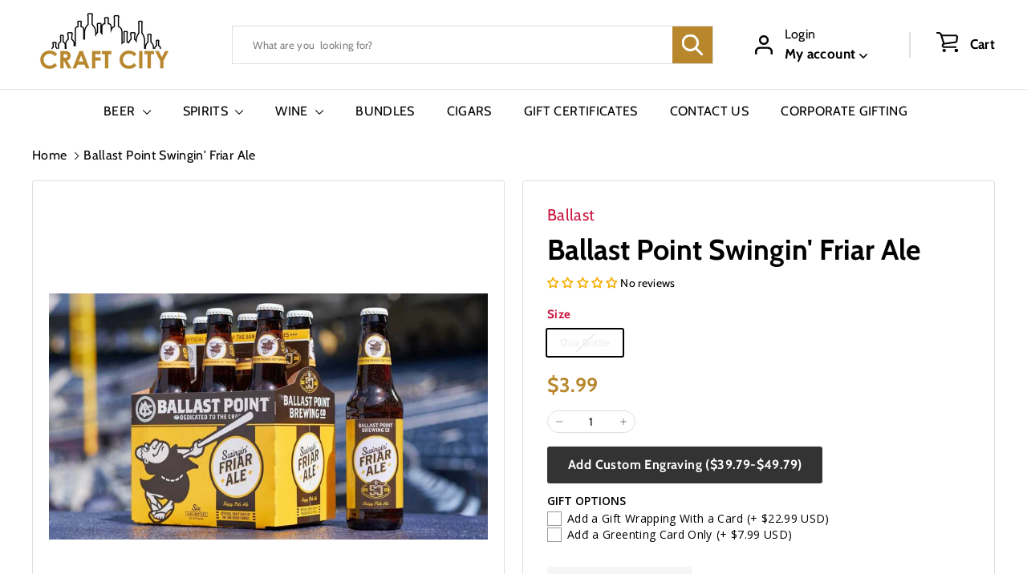

--- FILE ---
content_type: text/javascript
request_url: https://craftcity.com/cdn/shop/t/25/assets/quick-shop.js?v=95554821765998877021708726376
body_size: 273
content:
import"@archetype-themes/scripts/config";import Product from"@archetype-themes/scripts/modules/product";import"@archetype-themes/scripts/modules/collapsibles";class QuickShop extends HTMLElement{constructor(){super(),this.selectors={quickShopContainer:"[data-tool-tip-content]",blocksHolder:"[data-blocks-holder]",blocks:"[data-product-blocks]",form:".product-single__form"},theme.settings.quickView&&(theme.config.bpSmall||(this.container=this,this.addEventListener("tooltip:interact",async e=>{e.detail.context==="QuickShop"&&(this.quickShopData||(this.quickShopData=await this.loadQuickShopData(e)))}),this.addEventListener("tooltip:open",async e=>{if(e.detail.context==="QuickShop"){this.quickShopData||(this.quickShopData=await this.loadQuickShopData(e));const quickShopContainer=document.querySelector(this.selectors.quickShopContainer),clonedQuickShopData=this.quickShopData.cloneNode(!0);quickShopContainer.innerHTML="",quickShopContainer.appendChild(clonedQuickShopData),this.product=new Product(quickShopContainer),this.product.init(),this.dispatchEvent(new CustomEvent("quickshop:opened",{bubbles:!0})),Shopify&&Shopify.PaymentButton&&Shopify.PaymentButton.init(),theme.collapsibles.init()}}),this.addEventListener("quickshop:opened",async()=>{const quickShopContainer=document.querySelector(this.selectors.quickShopContainer);this.blocksHolder=quickShopContainer.querySelector(this.selectors.blocksHolder),this.blocksData=await this.loadBlocksData(this.blocksHolder.dataset.url);const clonedBlocksData=this.blocksData.cloneNode(!0);this.blocksHolder.innerHTML="",this.blocksHolder.appendChild(clonedBlocksData),this.blocksHolder.classList.add("product-form-holder--loaded"),this.product.cacheElements(),this.product.formSetup(),this.product.updateModalProductInventory(),Shopify&&Shopify.PaymentButton&&Shopify.PaymentButton.init(),theme.collapsibles.init(quickShopContainer)})))}async loadBlocksData(url){try{const text=await(await fetch(url)).text(),fragment=document.createDocumentFragment(),tempDiv=document.createElement("template");tempDiv.innerHTML=text;const blocks=tempDiv.content.querySelector(this.selectors.blocks);if(blocks){blocks.querySelectorAll("[id]").forEach(el=>{const val=el.getAttribute("id");el.setAttribute("id",val+"-modal");const label=blocks.querySelector(`[for="${val}"]`);label&&label.setAttribute("for",val+"-modal");const collapsibleTrigger=blocks.querySelector(`[aria-controls="${val}"]`);collapsibleTrigger&&collapsibleTrigger.setAttribute("aria-controls",val+"-modal")});const form=blocks.querySelector(this.selectors.form);if(form){var formId=form.getAttribute("id");blocks.querySelectorAll("[form]").forEach(el=>{el.setAttribute("form",formId)})}fragment.appendChild(blocks.cloneNode(!0))}return this.dispatchEvent(new CustomEvent("quickshop:product-blocks-loaded",{bubbles:!0})),fragment}catch(error){console.error("Error:",error)}}async loadQuickShopData(evt){const gridItem=evt.currentTarget.closest(".grid-product");this.handle=gridItem.firstElementChild.getAttribute("data-product-handle");const prodId=gridItem.firstElementChild.getAttribute("data-product-id");if(!gridItem||!this.handle||!prodId)return;let url=`${theme.routes.home}/products/${this.handle}/?view=modal`;url=url.replace("//","/");try{const text=await(await fetch(url)).text(),fragment=document.createDocumentFragment(),tempDiv=document.createElement("template");tempDiv.innerHTML=text;const div=tempDiv.content.querySelector(`.product-section[data-product-handle="${this.handle}"]`);return div&&(div.dataset.modal=!0,fragment.appendChild(div.cloneNode(!0))),window.dispatchEvent(new CustomEvent(`quickshop:loaded-${prodId}`)),document.dispatchEvent(new CustomEvent("quickshop:loaded",{detail:{productId:prodId,handle:this.handle}})),fragment}catch(error){console.error("Error:",error)}}}customElements.define("quick-shop",QuickShop);
//# sourceMappingURL=/cdn/shop/t/25/assets/quick-shop.js.map?v=95554821765998877021708726376


--- FILE ---
content_type: text/javascript; charset="utf-8"
request_url: https://us-assets.i.posthog.com/static/array.js
body_size: 63425
content:
!function(){"use strict";var t="undefined"!=typeof window?window:void 0,i="undefined"!=typeof globalThis?globalThis:t;"undefined"==typeof self&&(i.self=i),"undefined"==typeof File&&(i.File=function(){});var e=Array.prototype,r=e.forEach,s=e.indexOf,n=null==i?void 0:i.navigator,o=null==i?void 0:i.document,a=null==i?void 0:i.location,l=null==i?void 0:i.fetch,u=null!=i&&i.XMLHttpRequest&&"withCredentials"in new i.XMLHttpRequest?i.XMLHttpRequest:void 0,h=null==i?void 0:i.AbortController,d=null==n?void 0:n.userAgent,v=null!=t?t:{},c={DEBUG:!1,LIB_VERSION:"1.335.0"};function f(t,i,e,r,s,n,o){try{var a=t[n](o),l=a.value}catch(t){return void e(t)}a.done?i(l):Promise.resolve(l).then(r,s)}function p(t){return function(){var i=this,e=arguments;return new Promise((function(r,s){var n=t.apply(i,e);function o(t){f(n,r,s,o,a,"next",t)}function a(t){f(n,r,s,o,a,"throw",t)}o(void 0)}))}}function g(){return g=Object.assign?Object.assign.bind():function(t){for(var i=1;i<arguments.length;i++){var e=arguments[i];for(var r in e)({}).hasOwnProperty.call(e,r)&&(t[r]=e[r])}return t},g.apply(null,arguments)}function _(t,i){if(null==t)return{};var e={};for(var r in t)if({}.hasOwnProperty.call(t,r)){if(-1!==i.indexOf(r))continue;e[r]=t[r]}return e}var m=["amazonbot","amazonproductbot","app.hypefactors.com","applebot","archive.org_bot","awariobot","backlinksextendedbot","baiduspider","bingbot","bingpreview","chrome-lighthouse","dataforseobot","deepscan","duckduckbot","facebookexternal","facebookcatalog","http://yandex.com/bots","hubspot","ia_archiver","leikibot","linkedinbot","meta-externalagent","mj12bot","msnbot","nessus","petalbot","pinterest","prerender","rogerbot","screaming frog","sebot-wa","sitebulb","slackbot","slurp","trendictionbot","turnitin","twitterbot","vercel-screenshot","vercelbot","yahoo! slurp","yandexbot","zoombot","bot.htm","bot.php","(bot;","bot/","crawler","ahrefsbot","ahrefssiteaudit","semrushbot","siteauditbot","splitsignalbot","gptbot","oai-searchbot","chatgpt-user","perplexitybot","better uptime bot","sentryuptimebot","uptimerobot","headlesschrome","cypress","google-hoteladsverifier","adsbot-google","apis-google","duplexweb-google","feedfetcher-google","google favicon","google web preview","google-read-aloud","googlebot","googleother","google-cloudvertexbot","googleweblight","mediapartners-google","storebot-google","google-inspectiontool","bytespider"],y=function(t,i){if(void 0===i&&(i=[]),!t)return!1;var e=t.toLowerCase();return m.concat(i).some((t=>{var i=t.toLowerCase();return-1!==e.indexOf(i)}))},b=["$snapshot","$pageview","$pageleave","$set","survey dismissed","survey sent","survey shown","$identify","$groupidentify","$create_alias","$$client_ingestion_warning","$web_experiment_applied","$feature_enrollment_update","$feature_flag_called"];function w(t,i){return-1!==t.indexOf(i)}var x=function(t){return t.trim()},E=function(t){return t.replace(/^\$/,"")};var S=Array.isArray,k=Object.prototype,P=k.hasOwnProperty,T=k.toString,I=S||function(t){return"[object Array]"===T.call(t)},C=t=>"function"==typeof t,R=t=>t===Object(t)&&!I(t),F=t=>{if(R(t)){for(var i in t)if(P.call(t,i))return!1;return!0}return!1},M=t=>void 0===t,O=t=>"[object String]"==T.call(t),A=t=>O(t)&&0===t.trim().length,D=t=>null===t,j=t=>M(t)||D(t),L=t=>"[object Number]"==T.call(t)&&t==t,N=t=>L(t)&&t>0,U=t=>"[object Boolean]"===T.call(t),z=t=>t instanceof FormData,H=t=>w(b,t);function B(t){return null===t||"object"!=typeof t}function q(t,i){return Object.prototype.toString.call(t)==="[object "+i+"]"}function W(t){return!M(Event)&&function(t,i){try{return t instanceof i}catch(t){return!1}}(t,Event)}var G=[!0,"true",1,"1","yes"],V=t=>w(G,t),J=[!1,"false",0,"0","no"];function K(t,i,e,r,s){return i>e&&(r.warn("min cannot be greater than max."),i=e),L(t)?t>e?(r.warn(" cannot be  greater than max: "+e+". Using max value instead."),e):t<i?(r.warn(" cannot be less than min: "+i+". Using min value instead."),i):t:(r.warn(" must be a number. using max or fallback. max: "+e+", fallback: "+s),K(s||e,i,e,r))}class Y{constructor(t){this.t={},this.i=t.i,this.o=K(t.bucketSize,0,100,t.h),this.m=K(t.refillRate,0,this.o,t.h),this.$=K(t.refillInterval,0,864e5,t.h)}S(t,i){var e=i-t.lastAccess,r=Math.floor(e/this.$);if(r>0){var s=r*this.m;t.tokens=Math.min(t.tokens+s,this.o),t.lastAccess=t.lastAccess+r*this.$}}consumeRateLimit(t){var i,e=Date.now(),r=String(t),s=this.t[r];return s?this.S(s,e):(s={tokens:this.o,lastAccess:e},this.t[r]=s),0===s.tokens||(s.tokens--,0===s.tokens&&(null==(i=this.i)||i.call(this,t)),0===s.tokens)}stop(){this.t={}}}var X="Mobile",Q="iOS",Z="Android",tt="Tablet",it=Z+" "+tt,et="iPad",rt="Apple",st=rt+" Watch",nt="Safari",ot="BlackBerry",at="Samsung",lt=at+"Browser",ut=at+" Internet",ht="Chrome",dt=ht+" OS",vt=ht+" "+Q,ct="Internet Explorer",ft=ct+" "+X,pt="Opera",gt=pt+" Mini",_t="Edge",mt="Microsoft "+_t,yt="Firefox",bt=yt+" "+Q,wt="Nintendo",xt="PlayStation",Et="Xbox",$t=Z+" "+X,St=X+" "+nt,kt="Windows",Pt=kt+" Phone",Tt="Nokia",It="Ouya",Ct="Generic",Rt=Ct+" "+X.toLowerCase(),Ft=Ct+" "+tt.toLowerCase(),Mt="Konqueror",Ot="(\\d+(\\.\\d+)?)",At=new RegExp("Version/"+Ot),Dt=new RegExp(Et,"i"),jt=new RegExp(xt+" \\w+","i"),Lt=new RegExp(wt+" \\w+","i"),Nt=new RegExp(ot+"|PlayBook|BB10","i"),Ut={"NT3.51":"NT 3.11","NT4.0":"NT 4.0","5.0":"2000",5.1:"XP",5.2:"XP","6.0":"Vista",6.1:"7",6.2:"8",6.3:"8.1",6.4:"10","10.0":"10"};var zt,Ht,Bt,qt=(t,i)=>i&&w(i,rt)||function(t){return w(t,nt)&&!w(t,ht)&&!w(t,Z)}(t),Wt=function(t,i){return i=i||"",w(t," OPR/")&&w(t,"Mini")?gt:w(t," OPR/")?pt:Nt.test(t)?ot:w(t,"IE"+X)||w(t,"WPDesktop")?ft:w(t,lt)?ut:w(t,_t)||w(t,"Edg/")?mt:w(t,"FBIOS")?"Facebook "+X:w(t,"UCWEB")||w(t,"UCBrowser")?"UC Browser":w(t,"CriOS")?vt:w(t,"CrMo")||w(t,ht)?ht:w(t,Z)&&w(t,nt)?$t:w(t,"FxiOS")?bt:w(t.toLowerCase(),Mt.toLowerCase())?Mt:qt(t,i)?w(t,X)?St:nt:w(t,yt)?yt:w(t,"MSIE")||w(t,"Trident/")?ct:w(t,"Gecko")?yt:""},Gt={[ft]:[new RegExp("rv:"+Ot)],[mt]:[new RegExp(_t+"?\\/"+Ot)],[ht]:[new RegExp("("+ht+"|CrMo)\\/"+Ot)],[vt]:[new RegExp("CriOS\\/"+Ot)],"UC Browser":[new RegExp("(UCBrowser|UCWEB)\\/"+Ot)],[nt]:[At],[St]:[At],[pt]:[new RegExp("(Opera|OPR)\\/"+Ot)],[yt]:[new RegExp(yt+"\\/"+Ot)],[bt]:[new RegExp("FxiOS\\/"+Ot)],[Mt]:[new RegExp("Konqueror[:/]?"+Ot,"i")],[ot]:[new RegExp(ot+" "+Ot),At],[$t]:[new RegExp("android\\s"+Ot,"i")],[ut]:[new RegExp(lt+"\\/"+Ot)],[ct]:[new RegExp("(rv:|MSIE )"+Ot)],Mozilla:[new RegExp("rv:"+Ot)]},Vt=function(t,i){var e=Wt(t,i),r=Gt[e];if(M(r))return null;for(var s=0;s<r.length;s++){var n=r[s],o=t.match(n);if(o)return parseFloat(o[o.length-2])}return null},Jt=[[new RegExp(Et+"; "+Et+" (.*?)[);]","i"),t=>[Et,t&&t[1]||""]],[new RegExp(wt,"i"),[wt,""]],[new RegExp(xt,"i"),[xt,""]],[Nt,[ot,""]],[new RegExp(kt,"i"),(t,i)=>{if(/Phone/.test(i)||/WPDesktop/.test(i))return[Pt,""];if(new RegExp(X).test(i)&&!/IEMobile\b/.test(i))return[kt+" "+X,""];var e=/Windows NT ([0-9.]+)/i.exec(i);if(e&&e[1]){var r=e[1],s=Ut[r]||"";return/arm/i.test(i)&&(s="RT"),[kt,s]}return[kt,""]}],[/((iPhone|iPad|iPod).*?OS (\d+)_(\d+)_?(\d+)?|iPhone)/,t=>{if(t&&t[3]){var i=[t[3],t[4],t[5]||"0"];return[Q,i.join(".")]}return[Q,""]}],[/(watch.*\/(\d+\.\d+\.\d+)|watch os,(\d+\.\d+),)/i,t=>{var i="";return t&&t.length>=3&&(i=M(t[2])?t[3]:t[2]),["watchOS",i]}],[new RegExp("("+Z+" (\\d+)\\.(\\d+)\\.?(\\d+)?|"+Z+")","i"),t=>{if(t&&t[2]){var i=[t[2],t[3],t[4]||"0"];return[Z,i.join(".")]}return[Z,""]}],[/Mac OS X (\d+)[_.](\d+)[_.]?(\d+)?/i,t=>{var i=["Mac OS X",""];if(t&&t[1]){var e=[t[1],t[2],t[3]||"0"];i[1]=e.join(".")}return i}],[/Mac/i,["Mac OS X",""]],[/CrOS/,[dt,""]],[/Linux|debian/i,["Linux",""]]],Kt=function(t){return Lt.test(t)?wt:jt.test(t)?xt:Dt.test(t)?Et:new RegExp(It,"i").test(t)?It:new RegExp("("+Pt+"|WPDesktop)","i").test(t)?Pt:/iPad/.test(t)?et:/iPod/.test(t)?"iPod Touch":/iPhone/.test(t)?"iPhone":/(watch)(?: ?os[,/]|\d,\d\/)[\d.]+/i.test(t)?st:Nt.test(t)?ot:/(kobo)\s(ereader|touch)/i.test(t)?"Kobo":new RegExp(Tt,"i").test(t)?Tt:/(kf[a-z]{2}wi|aeo[c-r]{2})( bui|\))/i.test(t)||/(kf[a-z]+)( bui|\)).+silk\//i.test(t)?"Kindle Fire":/(Android|ZTE)/i.test(t)?new RegExp(X).test(t)&&!/(9138B|TB782B|Nexus [97]|pixel c|HUAWEISHT|BTV|noble nook|smart ultra 6)/i.test(t)||/pixel[\daxl ]{1,6}/i.test(t)&&!/pixel c/i.test(t)||/(huaweimed-al00|tah-|APA|SM-G92|i980|zte|U304AA)/i.test(t)||/lmy47v/i.test(t)&&!/QTAQZ3/i.test(t)?Z:it:new RegExp("(pda|"+X+")","i").test(t)?Rt:new RegExp(tt,"i").test(t)&&!new RegExp(tt+" pc","i").test(t)?Ft:""},Yt=t=>t instanceof Error;function Xt(t){var i=globalThis._posthogChunkIds;if(i){var e=Object.keys(i);return Bt&&e.length===Ht||(Ht=e.length,Bt=e.reduce(((e,r)=>{zt||(zt={});var s=zt[r];if(s)e[s[0]]=s[1];else for(var n=t(r),o=n.length-1;o>=0;o--){var a=n[o],l=null==a?void 0:a.filename,u=i[r];if(l&&u){e[l]=u,zt[r]=[l,u];break}}return e}),{})),Bt}}class Qt{constructor(t,i,e){void 0===e&&(e=[]),this.coercers=t,this.stackParser=i,this.modifiers=e}buildFromUnknown(t,i){void 0===i&&(i={});var e=i&&i.mechanism||{handled:!0,type:"generic"},r=this.buildCoercingContext(e,i,0).apply(t),s=this.buildParsingContext(),n=this.parseStacktrace(r,s);return{$exception_list:this.convertToExceptionList(n,e),$exception_level:"error"}}modifyFrames(t){var i=this;return p((function*(){for(var e of t)e.stacktrace&&e.stacktrace.frames&&I(e.stacktrace.frames)&&(e.stacktrace.frames=yield i.applyModifiers(e.stacktrace.frames));return t}))()}coerceFallback(t){var i;return{type:"Error",value:"Unknown error",stack:null==(i=t.syntheticException)?void 0:i.stack,synthetic:!0}}parseStacktrace(t,i){var e,r;return null!=t.cause&&(e=this.parseStacktrace(t.cause,i)),""!=t.stack&&null!=t.stack&&(r=this.applyChunkIds(this.stackParser(t.stack,t.synthetic?1:0),i.chunkIdMap)),g({},t,{cause:e,stack:r})}applyChunkIds(t,i){return t.map((t=>(t.filename&&i&&(t.chunk_id=i[t.filename]),t)))}applyCoercers(t,i){for(var e of this.coercers)if(e.match(t))return e.coerce(t,i);return this.coerceFallback(i)}applyModifiers(t){var i=this;return p((function*(){var e=t;for(var r of i.modifiers)e=yield r(e);return e}))()}convertToExceptionList(t,i){var e,r,s,n={type:t.type,value:t.value,mechanism:{type:null!==(e=i.type)&&void 0!==e?e:"generic",handled:null===(r=i.handled)||void 0===r||r,synthetic:null!==(s=t.synthetic)&&void 0!==s&&s}};t.stack&&(n.stacktrace={type:"raw",frames:t.stack});var o=[n];return null!=t.cause&&o.push(...this.convertToExceptionList(t.cause,g({},i,{handled:!0}))),o}buildParsingContext(){return{chunkIdMap:Xt(this.stackParser)}}buildCoercingContext(t,i,e){void 0===e&&(e=0);var r=(e,r)=>{if(r<=4){var s=this.buildCoercingContext(t,i,r);return this.applyCoercers(e,s)}};return g({},i,{syntheticException:0==e?i.syntheticException:void 0,mechanism:t,apply:t=>r(t,e),next:t=>r(t,e+1)})}}var Zt="?";function ti(t,i,e,r,s){var n={platform:t,filename:i,function:"<anonymous>"===e?Zt:e,in_app:!0};return M(r)||(n.lineno=r),M(s)||(n.colno=s),n}var ii=(t,i)=>{var e=-1!==t.indexOf("safari-extension"),r=-1!==t.indexOf("safari-web-extension");return e||r?[-1!==t.indexOf("@")?t.split("@")[0]:Zt,e?"safari-extension:"+i:"safari-web-extension:"+i]:[t,i]},ei=/^\s*at (\S+?)(?::(\d+))(?::(\d+))\s*$/i,ri=/^\s*at (?:(.+?\)(?: \[.+\])?|.*?) ?\((?:address at )?)?(?:async )?((?:<anonymous>|[-a-z]+:|.*bundle|\/)?.*?)(?::(\d+))?(?::(\d+))?\)?\s*$/i,si=/\((\S*)(?::(\d+))(?::(\d+))\)/,ni=(t,i)=>{var e=ei.exec(t);if(e){var[,r,s,n]=e;return ti(i,r,Zt,+s,+n)}var o=ri.exec(t);if(o){if(o[2]&&0===o[2].indexOf("eval")){var a=si.exec(o[2]);a&&(o[2]=a[1],o[3]=a[2],o[4]=a[3])}var[l,u]=ii(o[1]||Zt,o[2]);return ti(i,u,l,o[3]?+o[3]:void 0,o[4]?+o[4]:void 0)}},oi=/^\s*(.*?)(?:\((.*?)\))?(?:^|@)?((?:[-a-z]+)?:\/.*?|\[native code\]|[^@]*(?:bundle|\d+\.js)|\/[\w\-. /=]+)(?::(\d+))?(?::(\d+))?\s*$/i,ai=/(\S+) line (\d+)(?: > eval line \d+)* > eval/i,li=(t,i)=>{var e=oi.exec(t);if(e){if(e[3]&&e[3].indexOf(" > eval")>-1){var r=ai.exec(e[3]);r&&(e[1]=e[1]||"eval",e[3]=r[1],e[4]=r[2],e[5]="")}var s=e[3],n=e[1]||Zt;return[n,s]=ii(n,s),ti(i,s,n,e[4]?+e[4]:void 0,e[5]?+e[5]:void 0)}},ui=/\(error: (.*)\)/,hi=50;function di(){return function(t){for(var i=arguments.length,e=new Array(i>1?i-1:0),r=1;r<i;r++)e[r-1]=arguments[r];return function(i,r){void 0===r&&(r=0);for(var s=[],n=i.split("\n"),o=r;o<n.length;o++){var a=n[o];if(!(a.length>1024)){var l=ui.test(a)?a.replace(ui,"$1"):a;if(!l.match(/\S*Error: /)){for(var u of e){var h=u(l,t);if(h){s.push(h);break}}if(s.length>=hi)break}}}return function(t){if(!t.length)return[];var i=Array.from(t);return i.reverse(),i.slice(0,hi).map((t=>{return g({},t,{filename:t.filename||(e=i,e[e.length-1]||{}).filename,function:t.function||Zt});var e}))}(s)}}("web:javascript",ni,li)}class vi{match(t){return this.isDOMException(t)||this.isDOMError(t)}coerce(t,i){var e=O(t.stack);return{type:this.getType(t),value:this.getValue(t),stack:e?t.stack:void 0,cause:t.cause?i.next(t.cause):void 0,synthetic:!1}}getType(t){return this.isDOMError(t)?"DOMError":"DOMException"}getValue(t){var i=t.name||(this.isDOMError(t)?"DOMError":"DOMException");return t.message?i+": "+t.message:i}isDOMException(t){return q(t,"DOMException")}isDOMError(t){return q(t,"DOMError")}}class ci{match(t){return(t=>t instanceof Error)(t)}coerce(t,i){return{type:this.getType(t),value:this.getMessage(t,i),stack:this.getStack(t),cause:t.cause?i.next(t.cause):void 0,synthetic:!1}}getType(t){return t.name||t.constructor.name}getMessage(t,i){var e=t.message;return e.error&&"string"==typeof e.error.message?String(e.error.message):String(e)}getStack(t){return t.stacktrace||t.stack||void 0}}class fi{constructor(){}match(t){return q(t,"ErrorEvent")&&null!=t.error}coerce(t,i){var e,r=i.apply(t.error);return r||{type:"ErrorEvent",value:t.message,stack:null==(e=i.syntheticException)?void 0:e.stack,synthetic:!0}}}var pi=/^(?:[Uu]ncaught (?:exception: )?)?(?:((?:Eval|Internal|Range|Reference|Syntax|Type|URI|)Error): )?(.*)$/i;class gi{match(t){return"string"==typeof t}coerce(t,i){var e,[r,s]=this.getInfos(t);return{type:null!=r?r:"Error",value:null!=s?s:t,stack:null==(e=i.syntheticException)?void 0:e.stack,synthetic:!0}}getInfos(t){var i="Error",e=t,r=t.match(pi);return r&&(i=r[1],e=r[2]),[i,e]}}var _i=["fatal","error","warning","log","info","debug"];function mi(t,i){void 0===i&&(i=40);var e=Object.keys(t);if(e.sort(),!e.length)return"[object has no keys]";for(var r=e.length;r>0;r--){var s=e.slice(0,r).join(", ");if(!(s.length>i))return r===e.length||s.length<=i?s:s.slice(0,i)+"..."}return""}class yi{match(t){return"object"==typeof t&&null!==t}coerce(t,i){var e,r=this.getErrorPropertyFromObject(t);return r?i.apply(r):{type:this.getType(t),value:this.getValue(t),stack:null==(e=i.syntheticException)?void 0:e.stack,level:this.isSeverityLevel(t.level)?t.level:"error",synthetic:!0}}getType(t){return W(t)?t.constructor.name:"Error"}getValue(t){if("name"in t&&"string"==typeof t.name){var i="'"+t.name+"' captured as exception";return"message"in t&&"string"==typeof t.message&&(i+=" with message: '"+t.message+"'"),i}if("message"in t&&"string"==typeof t.message)return t.message;var e=this.getObjectClassName(t);return(e&&"Object"!==e?"'"+e+"'":"Object")+" captured as exception with keys: "+mi(t)}isSeverityLevel(t){return O(t)&&!A(t)&&_i.indexOf(t)>=0}getErrorPropertyFromObject(t){for(var i in t)if(Object.prototype.hasOwnProperty.call(t,i)){var e=t[i];if(Yt(e))return e}}getObjectClassName(t){try{var i=Object.getPrototypeOf(t);return i?i.constructor.name:void 0}catch(t){return}}}class bi{match(t){return W(t)}coerce(t,i){var e,r=t.constructor.name;return{type:r,value:r+" captured as exception with keys: "+mi(t),stack:null==(e=i.syntheticException)?void 0:e.stack,synthetic:!0}}}class wi{match(t){return B(t)}coerce(t,i){var e;return{type:"Error",value:"Primitive value captured as exception: "+String(t),stack:null==(e=i.syntheticException)?void 0:e.stack,synthetic:!0}}}class xi{match(t){return q(t,"PromiseRejectionEvent")}coerce(t,i){var e,r=this.getUnhandledRejectionReason(t);return B(r)?{type:"UnhandledRejection",value:"Non-Error promise rejection captured with value: "+String(r),stack:null==(e=i.syntheticException)?void 0:e.stack,synthetic:!0}:i.apply(r)}getUnhandledRejectionReason(t){if(B(t))return t;try{if("reason"in t)return t.reason;if("detail"in t&&"reason"in t.detail)return t.detail.reason}catch(t){}return t}}var Ei=function(i,e){var{debugEnabled:r}=void 0===e?{}:e,s={k:function(e){if(t&&(c.DEBUG||v.POSTHOG_DEBUG||r)&&!M(t.console)&&t.console){for(var s=("__rrweb_original__"in t.console[e]?t.console[e].__rrweb_original__:t.console[e]),n=arguments.length,o=new Array(n>1?n-1:0),a=1;a<n;a++)o[a-1]=arguments[a];s(i,...o)}},info:function(){for(var t=arguments.length,i=new Array(t),e=0;e<t;e++)i[e]=arguments[e];s.k("log",...i)},warn:function(){for(var t=arguments.length,i=new Array(t),e=0;e<t;e++)i[e]=arguments[e];s.k("warn",...i)},error:function(){for(var t=arguments.length,i=new Array(t),e=0;e<t;e++)i[e]=arguments[e];s.k("error",...i)},critical:function(){for(var t=arguments.length,e=new Array(t),r=0;r<t;r++)e[r]=arguments[r];console.error(i,...e)},uninitializedWarning:t=>{s.error("You must initialize PostHog before calling "+t)},createLogger:(t,e)=>Ei(i+" "+t,e)};return s},$i=Ei("[PostHog.js]"),Si=$i.createLogger,ki=Si("[ExternalScriptsLoader]"),Pi=(t,i,e)=>{if(t.config.disable_external_dependency_loading)return ki.warn(i+" was requested but loading of external scripts is disabled."),e("Loading of external scripts is disabled");var r=null==o?void 0:o.querySelectorAll("script");if(r)for(var s,n=function(){if(r[a].src===i){var t=r[a];return t.__posthog_loading_callback_fired?{v:e()}:(t.addEventListener("load",(i=>{t.__posthog_loading_callback_fired=!0,e(void 0,i)})),t.onerror=t=>e(t),{v:void 0})}},a=0;a<r.length;a++)if(s=n())return s.v;var l=()=>{if(!o)return e("document not found");var r=o.createElement("script");if(r.type="text/javascript",r.crossOrigin="anonymous",r.src=i,r.onload=t=>{r.__posthog_loading_callback_fired=!0,e(void 0,t)},r.onerror=t=>e(t),t.config.prepare_external_dependency_script&&(r=t.config.prepare_external_dependency_script(r)),!r)return e("prepare_external_dependency_script returned null");if("head"===t.config.external_scripts_inject_target)o.head.appendChild(r);else{var s,n=o.querySelectorAll("body > script");if(n.length>0)null==(s=n[0].parentNode)||s.insertBefore(r,n[0]);else o.body.appendChild(r)}};null!=o&&o.body?l():null==o||o.addEventListener("DOMContentLoaded",l)};v.__PosthogExtensions__=v.__PosthogExtensions__||{},v.__PosthogExtensions__.loadExternalDependency=(t,i,e)=>{var r="/static/"+i+".js?v="+t.version;if("remote-config"===i&&(r="/array/"+t.config.token+"/config.js"),"toolbar"===i){var s=3e5;r=r+"&t="+Math.floor(Date.now()/s)*s}var n=t.requestRouter.endpointFor("assets",r);Pi(t,n,e)},v.__PosthogExtensions__.loadSiteApp=(t,i,e)=>{var r=t.requestRouter.endpointFor("api",i);Pi(t,r,e)};var Ti={};function Ii(t,i,e){if(I(t))if(r&&t.forEach===r)t.forEach(i,e);else if("length"in t&&t.length===+t.length)for(var s=0,n=t.length;s<n;s++)if(s in t&&i.call(e,t[s],s)===Ti)return}function Ci(t,i,e){if(!j(t)){if(I(t))return Ii(t,i,e);if(z(t)){for(var r of t.entries())if(i.call(e,r[1],r[0])===Ti)return}else for(var s in t)if(P.call(t,s)&&i.call(e,t[s],s)===Ti)return}}var Ri=function(t){for(var i=arguments.length,e=new Array(i>1?i-1:0),r=1;r<i;r++)e[r-1]=arguments[r];return Ii(e,(function(i){for(var e in i)void 0!==i[e]&&(t[e]=i[e])})),t},Fi=function(t){for(var i=arguments.length,e=new Array(i>1?i-1:0),r=1;r<i;r++)e[r-1]=arguments[r];return Ii(e,(function(i){Ii(i,(function(i){t.push(i)}))})),t};function Mi(t){for(var i=Object.keys(t),e=i.length,r=new Array(e);e--;)r[e]=[i[e],t[i[e]]];return r}var Oi=function(t){try{return t()}catch(t){return}},Ai=function(t){return function(){try{for(var i=arguments.length,e=new Array(i),r=0;r<i;r++)e[r]=arguments[r];return t.apply(this,e)}catch(t){$i.critical("Implementation error. Please turn on debug mode and open a ticket on https://app.posthog.com/home#panel=support%3Asupport%3A."),$i.critical(t)}}},Di=function(t){var i={};return Ci(t,(function(t,e){(O(t)&&t.length>0||L(t))&&(i[e]=t)})),i};function ji(t,i){return e=t,r=t=>O(t)&&!D(i)?t.slice(0,i):t,s=new Set,function t(i,e){return i!==Object(i)?r?r(i,e):i:s.has(i)?void 0:(s.add(i),I(i)?(n=[],Ii(i,(i=>{n.push(t(i))}))):(n={},Ci(i,((i,e)=>{s.has(i)||(n[e]=t(i,e))}))),n);var n}(e);var e,r,s}var Li=["herokuapp.com","vercel.app","netlify.app"];function Ni(t){var i=null==t?void 0:t.hostname;if(!O(i))return!1;var e=i.split(".").slice(-2).join(".");for(var r of Li)if(e===r)return!1;return!0}function Ui(t,i){for(var e=0;e<t.length;e++)if(i(t[e]))return t[e]}function zi(t,i,e,r){var{capture:s=!1,passive:n=!0}=null!=r?r:{};null==t||t.addEventListener(i,e,{capture:s,passive:n})}var Hi="$people_distinct_id",Bi="__alias",qi="__timers",Wi="$autocapture_disabled_server_side",Gi="$heatmaps_enabled_server_side",Vi="$exception_capture_enabled_server_side",Ji="$error_tracking_suppression_rules",Ki="$error_tracking_capture_extension_exceptions",Yi="$web_vitals_enabled_server_side",Xi="$dead_clicks_enabled_server_side",Qi="$product_tours_enabled_server_side",Zi="$web_vitals_allowed_metrics",te="$session_recording_remote_config",ie="$sesid",ee="$session_is_sampled",re="$enabled_feature_flags",se="$early_access_features",ne="$feature_flag_details",oe="$stored_person_properties",ae="$stored_group_properties",le="$surveys",ue="$flag_call_reported",he="$user_state",de="$client_session_props",ve="$capture_rate_limit",ce="$initial_campaign_params",fe="$initial_referrer_info",pe="$initial_person_info",ge="$epp",_e="__POSTHOG_TOOLBAR__",me="$posthog_cookieless",ye=[Hi,Bi,"__cmpns",qi,"$session_recording_enabled_server_side",Gi,ie,re,Ji,he,se,ne,ae,oe,le,ue,de,ve,ce,fe,ge,pe,"$conversations_widget_session_id","$conversations_ticket_id","$conversations_widget_state","$conversations_user_traits"];function be(t){return t instanceof Element&&(t.id===_e||!(null==t.closest||!t.closest(".toolbar-global-fade-container")))}function we(t){return!!t&&1===t.nodeType}function xe(t,i){return!!t&&!!t.tagName&&t.tagName.toLowerCase()===i.toLowerCase()}function Ee(t){return!!t&&3===t.nodeType}function $e(t){return!!t&&11===t.nodeType}function Se(t){return t?x(t).split(/\s+/):[]}function ke(i){var e=null==t?void 0:t.location.href;return!!(e&&i&&i.some((t=>e.match(t))))}function Pe(t){var i="";switch(typeof t.className){case"string":i=t.className;break;case"object":i=(t.className&&"baseVal"in t.className?t.className.baseVal:null)||t.getAttribute("class")||"";break;default:i=""}return Se(i)}function Te(t){return j(t)?null:x(t).split(/(\s+)/).filter((t=>Ke(t))).join("").replace(/[\r\n]/g," ").replace(/[ ]+/g," ").substring(0,255)}function Ie(t){var i="";return ze(t)&&!He(t)&&t.childNodes&&t.childNodes.length&&Ci(t.childNodes,(function(t){var e;Ee(t)&&t.textContent&&(i+=null!==(e=Te(t.textContent))&&void 0!==e?e:"")})),x(i)}function Ce(t){return M(t.target)?t.srcElement||null:null!=(i=t.target)&&i.shadowRoot?t.composedPath()[0]||null:t.target||null;var i}var Re=["a","button","form","input","select","textarea","label"];function Fe(t,i){if(M(i))return!0;var e,r=function(t){if(i.some((i=>t.matches(i))))return{v:!0}};for(var s of t)if(e=r(s))return e.v;return!1}function Me(t){var i=t.parentNode;return!(!i||!we(i))&&i}var Oe=["next","previous","prev",">","<"],Ae=10;var De=[".ph-no-rageclick",".ph-no-capture"];function je(i,e){if(!t||Le(i))return!1;var r,s,n;U(e)?(r=!!e&&De,s=void 0):(r=null!==(n=null==e?void 0:e.css_selector_ignorelist)&&void 0!==n?n:De,s=null==e?void 0:e.content_ignorelist);if(!1===r)return!1;var{targetElementList:o}=Ne(i,!1);return!function(t,i){if(!1===t||M(t))return!1;var e;if(!0===t)e=Oe;else{if(!I(t))return!1;if(t.length>Ae)return $i.error("[PostHog] content_ignorelist array cannot exceed "+Ae+" items. Use css_selector_ignorelist for more complex matching."),!1;e=t.map((t=>t.toLowerCase()))}return i.some((t=>{var{safeText:i,ariaLabel:r}=t;return e.some((t=>i.includes(t)||r.includes(t)))}))}(s,o.map((t=>{var i;return{safeText:Ie(t).toLowerCase(),ariaLabel:(null==(i=t.getAttribute("aria-label"))?void 0:i.toLowerCase().trim())||""}})))&&!Fe(o,r)}var Le=t=>!t||xe(t,"html")||!we(t),Ne=(i,e)=>{if(!t||Le(i))return{parentIsUsefulElement:!1,targetElementList:[]};for(var r=!1,s=[i],n=i;n.parentNode&&!xe(n,"body");)if($e(n.parentNode))s.push(n.parentNode.host),n=n.parentNode.host;else{var o=Me(n);if(!o)break;if(e||Re.indexOf(o.tagName.toLowerCase())>-1)r=!0;else{var a=t.getComputedStyle(o);a&&"pointer"===a.getPropertyValue("cursor")&&(r=!0)}s.push(o),n=o}return{parentIsUsefulElement:r,targetElementList:s}};function Ue(i,e,r,s,n){var o,a,l,u;if(void 0===r&&(r=void 0),!t||Le(i))return!1;if(null!=(o=r)&&o.url_allowlist&&!ke(r.url_allowlist))return!1;if(null!=(a=r)&&a.url_ignorelist&&ke(r.url_ignorelist))return!1;if(null!=(l=r)&&l.dom_event_allowlist){var h=r.dom_event_allowlist;if(h&&!h.some((t=>e.type===t)))return!1}var{parentIsUsefulElement:d,targetElementList:v}=Ne(i,s);if(!function(t,i){var e=null==i?void 0:i.element_allowlist;if(M(e))return!0;var r,s=function(t){if(e.some((i=>t.tagName.toLowerCase()===i)))return{v:!0}};for(var n of t)if(r=s(n))return r.v;return!1}(v,r))return!1;if(!Fe(v,null==(u=r)?void 0:u.css_selector_allowlist))return!1;var c=t.getComputedStyle(i);if(c&&"pointer"===c.getPropertyValue("cursor")&&"click"===e.type)return!0;var f=i.tagName.toLowerCase();switch(f){case"html":return!1;case"form":return(n||["submit"]).indexOf(e.type)>=0;case"input":case"select":case"textarea":return(n||["change","click"]).indexOf(e.type)>=0;default:return d?(n||["click"]).indexOf(e.type)>=0:(n||["click"]).indexOf(e.type)>=0&&(Re.indexOf(f)>-1||"true"===i.getAttribute("contenteditable"))}}function ze(t){for(var i=t;i.parentNode&&!xe(i,"body");i=i.parentNode){var e=Pe(i);if(w(e,"ph-sensitive")||w(e,"ph-no-capture"))return!1}if(w(Pe(t),"ph-include"))return!0;var r=t.type||"";if(O(r))switch(r.toLowerCase()){case"hidden":case"password":return!1}var s=t.name||t.id||"";if(O(s)){if(/^cc|cardnum|ccnum|creditcard|csc|cvc|cvv|exp|pass|pwd|routing|seccode|securitycode|securitynum|socialsec|socsec|ssn/i.test(s.replace(/[^a-zA-Z0-9]/g,"")))return!1}return!0}function He(t){return!!(xe(t,"input")&&!["button","checkbox","submit","reset"].includes(t.type)||xe(t,"select")||xe(t,"textarea")||"true"===t.getAttribute("contenteditable"))}var Be="(4[0-9]{12}(?:[0-9]{3})?)|(5[1-5][0-9]{14})|(6(?:011|5[0-9]{2})[0-9]{12})|(3[47][0-9]{13})|(3(?:0[0-5]|[68][0-9])[0-9]{11})|((?:2131|1800|35[0-9]{3})[0-9]{11})",qe=new RegExp("^(?:"+Be+")$"),We=new RegExp(Be),Ge="\\d{3}-?\\d{2}-?\\d{4}",Ve=new RegExp("^("+Ge+")$"),Je=new RegExp("("+Ge+")");function Ke(t,i){if(void 0===i&&(i=!0),j(t))return!1;if(O(t)){if(t=x(t),(i?qe:We).test((t||"").replace(/[- ]/g,"")))return!1;if((i?Ve:Je).test(t))return!1}return!0}function Ye(t){var i=Ie(t);return Ke(i=(i+" "+Xe(t)).trim())?i:""}function Xe(t){var i="";return t&&t.childNodes&&t.childNodes.length&&Ci(t.childNodes,(function(t){var e;if(t&&"span"===(null==(e=t.tagName)?void 0:e.toLowerCase()))try{var r=Ie(t);i=(i+" "+r).trim(),t.childNodes&&t.childNodes.length&&(i=(i+" "+Xe(t)).trim())}catch(t){$i.error("[AutoCapture]",t)}})),i}function Qe(t){return function(t){var i=t.map((t=>{var i,e,r="";if(t.tag_name&&(r+=t.tag_name),t.attr_class)for(var s of(t.attr_class.sort(),t.attr_class))r+="."+s.replace(/"/g,"");var n=g({},t.text?{text:t.text}:{},{"nth-child":null!==(i=t.nth_child)&&void 0!==i?i:0,"nth-of-type":null!==(e=t.nth_of_type)&&void 0!==e?e:0},t.href?{href:t.href}:{},t.attr_id?{attr_id:t.attr_id}:{},t.attributes),o={};return Mi(n).sort(((t,i)=>{var[e]=t,[r]=i;return e.localeCompare(r)})).forEach((t=>{var[i,e]=t;return o[Ze(i.toString())]=Ze(e.toString())})),r+=":",r+=Mi(o).map((t=>{var[i,e]=t;return i+'="'+e+'"'})).join("")}));return i.join(";")}(function(t){return t.map((t=>{var i,e,r={text:null==(i=t.$el_text)?void 0:i.slice(0,400),tag_name:t.tag_name,href:null==(e=t.attr__href)?void 0:e.slice(0,2048),attr_class:tr(t),attr_id:t.attr__id,nth_child:t.nth_child,nth_of_type:t.nth_of_type,attributes:{}};return Mi(t).filter((t=>{var[i]=t;return 0===i.indexOf("attr__")})).forEach((t=>{var[i,e]=t;return r.attributes[i]=e})),r}))}(t))}function Ze(t){return t.replace(/"|\\"/g,'\\"')}function tr(t){var i=t.attr__class;return i?I(i)?i:Se(i):void 0}class ir{constructor(t){this.disabled=!1===t;var i=R(t)?t:{};this.thresholdPx=i.threshold_px||30,this.timeoutMs=i.timeout_ms||1e3,this.clickCount=i.click_count||3,this.clicks=[]}isRageClick(t,i,e){if(this.disabled)return!1;var r=this.clicks[this.clicks.length-1];if(r&&Math.abs(t-r.x)+Math.abs(i-r.y)<this.thresholdPx&&e-r.timestamp<this.timeoutMs){if(this.clicks.push({x:t,y:i,timestamp:e}),this.clicks.length===this.clickCount)return!0}else this.clicks=[{x:t,y:i,timestamp:e}];return!1}}var er=t=>{var i=null==o?void 0:o.createElement("a");return M(i)?null:(i.href=t,i)},rr=function(t,i){var e,r;void 0===i&&(i="&");var s=[];return Ci(t,(function(t,i){M(t)||M(i)||"undefined"===i||(e=encodeURIComponent((t=>t instanceof File)(t)?t.name:t.toString()),r=encodeURIComponent(i),s[s.length]=r+"="+e)})),s.join(i)},sr=function(t,i){for(var e,r=((t.split("#")[0]||"").split(/\?(.*)/)[1]||"").replace(/^\?+/g,"").split("&"),s=0;s<r.length;s++){var n=r[s].split("=");if(n[0]===i){e=n;break}}if(!I(e)||e.length<2)return"";var o=e[1];try{o=decodeURIComponent(o)}catch(t){$i.error("Skipping decoding for malformed query param: "+o)}return o.replace(/\+/g," ")},nr=function(t,i,e){if(!t||!i||!i.length)return t;for(var r=t.split("#"),s=r[0]||"",n=r[1],o=s.split("?"),a=o[1],l=o[0],u=(a||"").split("&"),h=[],d=0;d<u.length;d++){var v=u[d].split("=");I(v)&&(i.includes(v[0])?h.push(v[0]+"="+e):h.push(u[d]))}var c=l;return null!=a&&(c+="?"+h.join("&")),null!=n&&(c+="#"+n),c},or=function(t,i){var e=t.match(new RegExp(i+"=([^&]*)"));return e?e[1]:null},ar="$copy_autocapture",lr=Si("[AutoCapture]");function ur(t,i){return i.length>t?i.slice(0,t)+"...":i}function hr(t){if(t.previousElementSibling)return t.previousElementSibling;var i=t;do{i=i.previousSibling}while(i&&!we(i));return i}function dr(t,i,e,r){var s=t.tagName.toLowerCase(),n={tag_name:s};Re.indexOf(s)>-1&&!e&&("a"===s.toLowerCase()||"button"===s.toLowerCase()?n.$el_text=ur(1024,Ye(t)):n.$el_text=ur(1024,Ie(t)));var o=Pe(t);o.length>0&&(n.classes=o.filter((function(t){return""!==t}))),Ci(t.attributes,(function(e){var s;if((!He(t)||-1!==["name","id","class","aria-label"].indexOf(e.name))&&((null==r||!r.includes(e.name))&&!i&&Ke(e.value)&&(s=e.name,!O(s)||"_ngcontent"!==s.substring(0,10)&&"_nghost"!==s.substring(0,7)))){var o=e.value;"class"===e.name&&(o=Se(o).join(" ")),n["attr__"+e.name]=ur(1024,o)}}));for(var a=1,l=1,u=t;u=hr(u);)a++,u.tagName===t.tagName&&l++;return n.nth_child=a,n.nth_of_type=l,n}function vr(i,e){for(var r,s,{e:n,maskAllElementAttributes:o,maskAllText:a,elementAttributeIgnoreList:l,elementsChainAsString:u}=e,h=[i],d=i;d.parentNode&&!xe(d,"body");)$e(d.parentNode)?(h.push(d.parentNode.host),d=d.parentNode.host):(h.push(d.parentNode),d=d.parentNode);var v,c=[],f={},p=!1,g=!1;if(Ci(h,(t=>{var i=ze(t);"a"===t.tagName.toLowerCase()&&(p=t.getAttribute("href"),p=i&&p&&Ke(p)&&p),w(Pe(t),"ph-no-capture")&&(g=!0),c.push(dr(t,o,a,l));var e=function(t){if(!ze(t))return{};var i={};return Ci(t.attributes,(function(t){if(t.name&&0===t.name.indexOf("data-ph-capture-attribute")){var e=t.name.replace("data-ph-capture-attribute-",""),r=t.value;e&&r&&Ke(r)&&(i[e]=r)}})),i}(t);Ri(f,e)})),g)return{props:{},explicitNoCapture:g};if(a||("a"===i.tagName.toLowerCase()||"button"===i.tagName.toLowerCase()?c[0].$el_text=Ye(i):c[0].$el_text=Ie(i)),p){var _,m;c[0].attr__href=p;var y=null==(_=er(p))?void 0:_.host,b=null==t||null==(m=t.location)?void 0:m.host;y&&b&&y!==b&&(v=p)}return{props:Ri({$event_type:n.type,$ce_version:1},u?{}:{$elements:c},{$elements_chain:Qe(c)},null!=(r=c[0])&&r.$el_text?{$el_text:null==(s=c[0])?void 0:s.$el_text}:{},v&&"click"===n.type?{$external_click_url:v}:{},f)}}class cr{constructor(t){this.P=!1,this.T=null,this.I=!1,this.instance=t,this.rageclicks=new ir(t.config.rageclick),this.C=null}get R(){var t,i,e=R(this.instance.config.autocapture)?this.instance.config.autocapture:{};return e.url_allowlist=null==(t=e.url_allowlist)?void 0:t.map((t=>new RegExp(t))),e.url_ignorelist=null==(i=e.url_ignorelist)?void 0:i.map((t=>new RegExp(t))),e}F(){if(this.isBrowserSupported()){if(t&&o){var i=i=>{i=i||(null==t?void 0:t.event);try{this.M(i)}catch(t){lr.error("Failed to capture event",t)}};if(zi(o,"submit",i,{capture:!0}),zi(o,"change",i,{capture:!0}),zi(o,"click",i,{capture:!0}),this.R.capture_copied_text){var e=i=>{i=i||(null==t?void 0:t.event),this.M(i,ar)};zi(o,"copy",e,{capture:!0}),zi(o,"cut",e,{capture:!0})}}}else lr.info("Disabling Automatic Event Collection because this browser is not supported")}startIfEnabled(){this.isEnabled&&!this.P&&(this.F(),this.P=!0)}onRemoteConfig(t){t.elementsChainAsString&&(this.I=t.elementsChainAsString),this.instance.persistence&&this.instance.persistence.register({[Wi]:!!t.autocapture_opt_out}),this.T=!!t.autocapture_opt_out,this.startIfEnabled()}setElementSelectors(t){this.C=t}getElementSelectors(t){var i,e=[];return null==(i=this.C)||i.forEach((i=>{var r=null==o?void 0:o.querySelectorAll(i);null==r||r.forEach((r=>{t===r&&e.push(i)}))})),e}get isEnabled(){var t,i,e=null==(t=this.instance.persistence)?void 0:t.props[Wi],r=this.T;if(D(r)&&!U(e)&&!this.instance.O())return!1;var s=null!==(i=this.T)&&void 0!==i?i:!!e;return!!this.instance.config.autocapture&&!s}M(i,e){if(void 0===e&&(e="$autocapture"),this.isEnabled){var r,s=Ce(i);if(Ee(s)&&(s=s.parentNode||null),"$autocapture"===e&&"click"===i.type&&i instanceof MouseEvent)this.instance.config.rageclick&&null!=(r=this.rageclicks)&&r.isRageClick(i.clientX,i.clientY,i.timeStamp||(new Date).getTime())&&je(s,this.instance.config.rageclick)&&this.M(i,"$rageclick");var n=e===ar;if(s&&Ue(s,i,this.R,n,n?["copy","cut"]:void 0)){var{props:o,explicitNoCapture:a}=vr(s,{e:i,maskAllElementAttributes:this.instance.config.mask_all_element_attributes,maskAllText:this.instance.config.mask_all_text,elementAttributeIgnoreList:this.R.element_attribute_ignorelist,elementsChainAsString:this.I});if(a)return!1;var l=this.getElementSelectors(s);if(l&&l.length>0&&(o.$element_selectors=l),e===ar){var u,h=Te(null==t||null==(u=t.getSelection())?void 0:u.toString()),d=i.type||"clipboard";if(!h)return!1;o.$selected_content=h,o.$copy_type=d}return this.instance.capture(e,o),!0}}}isBrowserSupported(){return C(null==o?void 0:o.querySelectorAll)}}Math.trunc||(Math.trunc=function(t){return t<0?Math.ceil(t):Math.floor(t)}),Number.isInteger||(Number.isInteger=function(t){return L(t)&&isFinite(t)&&Math.floor(t)===t});var fr="0123456789abcdef";class pr{constructor(t){if(this.bytes=t,16!==t.length)throw new TypeError("not 128-bit length")}static fromFieldsV7(t,i,e,r){if(!Number.isInteger(t)||!Number.isInteger(i)||!Number.isInteger(e)||!Number.isInteger(r)||t<0||i<0||e<0||r<0||t>0xffffffffffff||i>4095||e>1073741823||r>4294967295)throw new RangeError("invalid field value");var s=new Uint8Array(16);return s[0]=t/Math.pow(2,40),s[1]=t/Math.pow(2,32),s[2]=t/Math.pow(2,24),s[3]=t/Math.pow(2,16),s[4]=t/Math.pow(2,8),s[5]=t,s[6]=112|i>>>8,s[7]=i,s[8]=128|e>>>24,s[9]=e>>>16,s[10]=e>>>8,s[11]=e,s[12]=r>>>24,s[13]=r>>>16,s[14]=r>>>8,s[15]=r,new pr(s)}toString(){for(var t="",i=0;i<this.bytes.length;i++)t=t+fr.charAt(this.bytes[i]>>>4)+fr.charAt(15&this.bytes[i]),3!==i&&5!==i&&7!==i&&9!==i||(t+="-");if(36!==t.length)throw new Error("Invalid UUIDv7 was generated");return t}clone(){return new pr(this.bytes.slice(0))}equals(t){return 0===this.compareTo(t)}compareTo(t){for(var i=0;i<16;i++){var e=this.bytes[i]-t.bytes[i];if(0!==e)return Math.sign(e)}return 0}}class gr{constructor(){this.A=0,this.D=0,this.j=new yr}generate(){var t=this.generateOrAbort();if(M(t)){this.A=0;var i=this.generateOrAbort();if(M(i))throw new Error("Could not generate UUID after timestamp reset");return i}return t}generateOrAbort(){var t=Date.now();if(t>this.A)this.A=t,this.L();else{if(!(t+1e4>this.A))return;this.D++,this.D>4398046511103&&(this.A++,this.L())}return pr.fromFieldsV7(this.A,Math.trunc(this.D/Math.pow(2,30)),this.D&Math.pow(2,30)-1,this.j.nextUint32())}L(){this.D=1024*this.j.nextUint32()+(1023&this.j.nextUint32())}}var _r,mr=t=>{if("undefined"!=typeof UUIDV7_DENY_WEAK_RNG&&UUIDV7_DENY_WEAK_RNG)throw new Error("no cryptographically strong RNG available");for(var i=0;i<t.length;i++)t[i]=65536*Math.trunc(65536*Math.random())+Math.trunc(65536*Math.random());return t};t&&!M(t.crypto)&&crypto.getRandomValues&&(mr=t=>crypto.getRandomValues(t));class yr{constructor(){this.N=new Uint32Array(8),this.U=1/0}nextUint32(){return this.U>=this.N.length&&(mr(this.N),this.U=0),this.N[this.U++]}}var br=()=>wr().toString(),wr=()=>(_r||(_r=new gr)).generate(),xr="";var Er=/[a-z0-9][a-z0-9-]+\.[a-z]{2,}$/i;function $r(t,i){if(i){var e=function(t,i){if(void 0===i&&(i=o),xr)return xr;if(!i)return"";if(["localhost","127.0.0.1"].includes(t))return"";for(var e=t.split("."),r=Math.min(e.length,8),s="dmn_chk_"+br();!xr&&r--;){var n=e.slice(r).join("."),a=s+"=1;domain=."+n+";path=/";i.cookie=a+";max-age=3",i.cookie.includes(s)&&(i.cookie=a+";max-age=0",xr=n)}return xr}(t);if(!e){var r=(t=>{var i=t.match(Er);return i?i[0]:""})(t);r!==e&&$i.info("Warning: cookie subdomain discovery mismatch",r,e),e=r}return e?"; domain=."+e:""}return""}var Sr={H:()=>!!o,B:function(t){$i.error("cookieStore error: "+t)},q:function(t){if(o){try{for(var i=t+"=",e=o.cookie.split(";").filter((t=>t.length)),r=0;r<e.length;r++){for(var s=e[r];" "==s.charAt(0);)s=s.substring(1,s.length);if(0===s.indexOf(i))return decodeURIComponent(s.substring(i.length,s.length))}}catch(t){}return null}},W:function(t){var i;try{i=JSON.parse(Sr.q(t))||{}}catch(t){}return i},G:function(t,i,e,r,s){if(o)try{var n="",a="",l=$r(o.location.hostname,r);if(e){var u=new Date;u.setTime(u.getTime()+24*e*60*60*1e3),n="; expires="+u.toUTCString()}s&&(a="; secure");var h=t+"="+encodeURIComponent(JSON.stringify(i))+n+"; SameSite=Lax; path=/"+l+a;return h.length>3686.4&&$i.warn("cookieStore warning: large cookie, len="+h.length),o.cookie=h,h}catch(t){return}},V:function(t,i){if(null!=o&&o.cookie)try{Sr.G(t,"",-1,i)}catch(t){return}}},kr=null,Pr={H:function(){if(!D(kr))return kr;var i=!0;if(M(t))i=!1;else try{var e="__mplssupport__";Pr.G(e,"xyz"),'"xyz"'!==Pr.q(e)&&(i=!1),Pr.V(e)}catch(t){i=!1}return i||$i.error("localStorage unsupported; falling back to cookie store"),kr=i,i},B:function(t){$i.error("localStorage error: "+t)},q:function(i){try{return null==t?void 0:t.localStorage.getItem(i)}catch(t){Pr.B(t)}return null},W:function(t){try{return JSON.parse(Pr.q(t))||{}}catch(t){}return null},G:function(i,e){try{null==t||t.localStorage.setItem(i,JSON.stringify(e))}catch(t){Pr.B(t)}},V:function(i){try{null==t||t.localStorage.removeItem(i)}catch(t){Pr.B(t)}}},Tr=["$device_id","distinct_id",ie,ee,ge,pe],Ir={},Cr={H:function(){return!0},B:function(t){$i.error("memoryStorage error: "+t)},q:function(t){return Ir[t]||null},W:function(t){return Ir[t]||null},G:function(t,i){Ir[t]=i},V:function(t){delete Ir[t]}},Rr=null,Fr={H:function(){if(!D(Rr))return Rr;if(Rr=!0,M(t))Rr=!1;else try{var i="__support__";Fr.G(i,"xyz"),'"xyz"'!==Fr.q(i)&&(Rr=!1),Fr.V(i)}catch(t){Rr=!1}return Rr},B:function(t){$i.error("sessionStorage error: ",t)},q:function(i){try{return null==t?void 0:t.sessionStorage.getItem(i)}catch(t){Fr.B(t)}return null},W:function(t){try{return JSON.parse(Fr.q(t))||null}catch(t){}return null},G:function(i,e){try{null==t||t.sessionStorage.setItem(i,JSON.stringify(e))}catch(t){Fr.B(t)}},V:function(i){try{null==t||t.sessionStorage.removeItem(i)}catch(t){Fr.B(t)}}},Mr=function(t){return t[t.PENDING=-1]="PENDING",t[t.DENIED=0]="DENIED",t[t.GRANTED=1]="GRANTED",t}({});class Or{constructor(t){this._instance=t}get R(){return this._instance.config}get consent(){return this.J()?Mr.DENIED:this.K}isOptedOut(){return"always"===this.R.cookieless_mode||(this.consent===Mr.DENIED||this.consent===Mr.PENDING&&(this.R.opt_out_capturing_by_default||"on_reject"===this.R.cookieless_mode))}isOptedIn(){return!this.isOptedOut()}isExplicitlyOptedOut(){return this.consent===Mr.DENIED}optInOut(t){this.Y.G(this.X,t?1:0,this.R.cookie_expiration,this.R.cross_subdomain_cookie,this.R.secure_cookie)}reset(){this.Y.V(this.X,this.R.cross_subdomain_cookie)}get X(){var{token:t,opt_out_capturing_cookie_prefix:i,consent_persistence_name:e}=this._instance.config;return e||(i?i+t:"__ph_opt_in_out_"+t)}get K(){var t=this.Y.q(this.X);return V(t)?Mr.GRANTED:w(J,t)?Mr.DENIED:Mr.PENDING}get Y(){if(!this.Z){var t=this.R.opt_out_capturing_persistence_type;this.Z="localStorage"===t?Pr:Sr;var i="localStorage"===t?Sr:Pr;i.q(this.X)&&(this.Z.q(this.X)||this.optInOut(V(i.q(this.X))),i.V(this.X,this.R.cross_subdomain_cookie))}return this.Z}J(){return!!this.R.respect_dnt&&!!Ui([null==n?void 0:n.doNotTrack,null==n?void 0:n.msDoNotTrack,v.doNotTrack],(t=>V(t)))}}var Ar=Si("[Dead Clicks]"),Dr=()=>!0,jr=t=>{var i,e=!(null==(i=t.instance.persistence)||!i.get_property(Xi)),r=t.instance.config.capture_dead_clicks;return U(r)?r:!!R(r)||e};class Lr{get lazyLoadedDeadClicksAutocapture(){return this.tt}constructor(t,i,e){this.instance=t,this.isEnabled=i,this.onCapture=e,this.startIfEnabled()}onRemoteConfig(t){this.instance.persistence&&this.instance.persistence.register({[Xi]:null==t?void 0:t.captureDeadClicks}),this.startIfEnabled()}startIfEnabled(){this.isEnabled(this)&&this.it((()=>{this.et()}))}it(t){var i,e;null!=(i=v.__PosthogExtensions__)&&i.initDeadClicksAutocapture&&t(),null==(e=v.__PosthogExtensions__)||null==e.loadExternalDependency||e.loadExternalDependency(this.instance,"dead-clicks-autocapture",(i=>{i?Ar.error("failed to load script",i):t()}))}et(){var t;if(o){if(!this.tt&&null!=(t=v.__PosthogExtensions__)&&t.initDeadClicksAutocapture){var i=R(this.instance.config.capture_dead_clicks)?this.instance.config.capture_dead_clicks:{};i.__onCapture=this.onCapture,this.tt=v.__PosthogExtensions__.initDeadClicksAutocapture(this.instance,i),this.tt.start(o),Ar.info("starting...")}}else Ar.error("`document` not found. Cannot start.")}stop(){this.tt&&(this.tt.stop(),this.tt=void 0,Ar.info("stopping..."))}}var Nr=Si("[ExceptionAutocapture]");class Ur{constructor(i){var e,r,s;this.rt=()=>{var i;if(t&&this.isEnabled&&null!=(i=v.__PosthogExtensions__)&&i.errorWrappingFunctions){var e=v.__PosthogExtensions__.errorWrappingFunctions.wrapOnError,r=v.__PosthogExtensions__.errorWrappingFunctions.wrapUnhandledRejection,s=v.__PosthogExtensions__.errorWrappingFunctions.wrapConsoleError;try{!this.st&&this.R.capture_unhandled_errors&&(this.st=e(this.captureException.bind(this))),!this.nt&&this.R.capture_unhandled_rejections&&(this.nt=r(this.captureException.bind(this))),!this.ot&&this.R.capture_console_errors&&(this.ot=s(this.captureException.bind(this)))}catch(t){Nr.error("failed to start",t),this.ut()}}},this._instance=i,this.ht=!(null==(e=this._instance.persistence)||!e.props[Vi]),this.dt=new Y({refillRate:null!==(r=this._instance.config.error_tracking.__exceptionRateLimiterRefillRate)&&void 0!==r?r:1,bucketSize:null!==(s=this._instance.config.error_tracking.__exceptionRateLimiterBucketSize)&&void 0!==s?s:10,refillInterval:1e4,h:Nr}),this.R=this.vt(),this.startIfEnabledOrStop()}vt(){var t=this._instance.config.capture_exceptions,i={capture_unhandled_errors:!1,capture_unhandled_rejections:!1,capture_console_errors:!1};return R(t)?i=g({},i,t):(M(t)?this.ht:t)&&(i=g({},i,{capture_unhandled_errors:!0,capture_unhandled_rejections:!0})),i}get isEnabled(){return this.R.capture_console_errors||this.R.capture_unhandled_errors||this.R.capture_unhandled_rejections}startIfEnabledOrStop(){this.isEnabled?(Nr.info("enabled"),this.ut(),this.it(this.rt)):this.ut()}it(t){var i,e;null!=(i=v.__PosthogExtensions__)&&i.errorWrappingFunctions&&t(),null==(e=v.__PosthogExtensions__)||null==e.loadExternalDependency||e.loadExternalDependency(this._instance,"exception-autocapture",(i=>{if(i)return Nr.error("failed to load script",i);t()}))}ut(){var t,i,e;null==(t=this.st)||t.call(this),this.st=void 0,null==(i=this.nt)||i.call(this),this.nt=void 0,null==(e=this.ot)||e.call(this),this.ot=void 0}onRemoteConfig(t){var i=t.autocaptureExceptions;this.ht=!!i||!1,this._instance.persistence&&this._instance.persistence.register({[Vi]:this.ht}),this.R=this.vt(),this.startIfEnabledOrStop()}onConfigChange(){this.R=this.vt()}captureException(t){var i,e,r=null!==(i=null==t||null==(e=t.$exception_list)||null==(e=e[0])?void 0:e.type)&&void 0!==i?i:"Exception";this.dt.consumeRateLimit(r)?Nr.info("Skipping exception capture because of client rate limiting.",{exception:r}):this._instance.exceptions.sendExceptionEvent(t)}}function zr(t,i,e){try{if(!(i in t))return()=>{};var r=t[i],s=e(r);return C(s)&&(s.prototype=s.prototype||{},Object.defineProperties(s,{__posthog_wrapped__:{enumerable:!1,value:!0}})),t[i]=s,()=>{t[i]=r}}catch(t){return()=>{}}}class Hr{constructor(i){var e;this._instance=i,this.ct=(null==t||null==(e=t.location)?void 0:e.pathname)||""}get isEnabled(){return"history_change"===this._instance.config.capture_pageview}startIfEnabled(){this.isEnabled&&($i.info("History API monitoring enabled, starting..."),this.monitorHistoryChanges())}stop(){this.ft&&this.ft(),this.ft=void 0,$i.info("History API monitoring stopped")}monitorHistoryChanges(){var i,e;if(t&&t.history){var r=this;null!=(i=t.history.pushState)&&i.__posthog_wrapped__||zr(t.history,"pushState",(t=>function(i,e,s){t.call(this,i,e,s),r._t("pushState")})),null!=(e=t.history.replaceState)&&e.__posthog_wrapped__||zr(t.history,"replaceState",(t=>function(i,e,s){t.call(this,i,e,s),r._t("replaceState")})),this.yt()}}_t(i){try{var e,r=null==t||null==(e=t.location)?void 0:e.pathname;if(!r)return;r!==this.ct&&this.isEnabled&&this._instance.capture("$pageview",{navigation_type:i}),this.ct=r}catch(t){$i.error("Error capturing "+i+" pageview",t)}}yt(){if(!this.ft){var i=()=>{this._t("popstate")};zi(t,"popstate",i),this.ft=()=>{t&&t.removeEventListener("popstate",i)}}}}var Br=Si("[SegmentIntegration]");function qr(t,i){var e=t.config.segment;if(!e)return i();!function(t,i){var e=t.config.segment;if(!e)return i();var r=e=>{var r=()=>e.anonymousId()||br();t.config.get_device_id=r,e.id()&&(t.register({distinct_id:e.id(),$device_id:r()}),t.persistence.set_property(he,"identified")),i()},s=e.user();"then"in s&&C(s.then)?s.then(r):r(s)}(t,(()=>{e.register((t=>{Promise&&Promise.resolve||Br.warn("This browser does not have Promise support, and can not use the segment integration");var i=(i,e)=>{if(!e)return i;i.event.userId||i.event.anonymousId===t.get_distinct_id()||(Br.info("No userId set, resetting PostHog"),t.reset()),i.event.userId&&i.event.userId!==t.get_distinct_id()&&(Br.info("UserId set, identifying with PostHog"),t.identify(i.event.userId));var r=t.calculateEventProperties(e,i.event.properties);return i.event.properties=Object.assign({},r,i.event.properties),i};return{name:"PostHog JS",type:"enrichment",version:"1.0.0",isLoaded:()=>!0,load:()=>Promise.resolve(),track:t=>i(t,t.event.event),page:t=>i(t,"$pageview"),identify:t=>i(t,"$identify"),screen:t=>i(t,"$screen")}})(t)).then((()=>{i()}))}))}var Wr="posthog-js";function Gr(t,i){var{organization:e,projectId:r,prefix:s,severityAllowList:n=["error"],sendExceptionsToPostHog:o=!0}=void 0===i?{}:i;return i=>{var a,l,u,h,d;if(!("*"===n||n.includes(i.level))||!t.__loaded)return i;i.tags||(i.tags={});var v=t.requestRouter.endpointFor("ui","/project/"+t.config.token+"/person/"+t.get_distinct_id());i.tags["PostHog Person URL"]=v,t.sessionRecordingStarted()&&(i.tags["PostHog Recording URL"]=t.get_session_replay_url({withTimestamp:!0}));var c=(null==(a=i.exception)?void 0:a.values)||[],f=c.map((t=>g({},t,{stacktrace:t.stacktrace?g({},t.stacktrace,{type:"raw",frames:(t.stacktrace.frames||[]).map((t=>g({},t,{platform:"web:javascript"})))}):void 0}))),p={$exception_message:(null==(l=c[0])?void 0:l.value)||i.message,$exception_type:null==(u=c[0])?void 0:u.type,$exception_level:i.level,$exception_list:f,$sentry_event_id:i.event_id,$sentry_exception:i.exception,$sentry_exception_message:(null==(h=c[0])?void 0:h.value)||i.message,$sentry_exception_type:null==(d=c[0])?void 0:d.type,$sentry_tags:i.tags};return e&&r&&(p.$sentry_url=(s||"https://sentry.io/organizations/")+e+"/issues/?project="+r+"&query="+i.event_id),o&&t.exceptions.sendExceptionEvent(p),i}}class Vr{constructor(t,i,e,r,s,n){this.name=Wr,this.setupOnce=function(o){o(Gr(t,{organization:i,projectId:e,prefix:r,severityAllowList:s,sendExceptionsToPostHog:null==n||n}))}}}var Jr=null!=t&&t.location?or(t.location.hash,"__posthog")||or(location.hash,"state"):null,Kr="_postHogToolbarParams",Yr=Si("[Toolbar]"),Xr=function(t){return t[t.UNINITIALIZED=0]="UNINITIALIZED",t[t.LOADING=1]="LOADING",t[t.LOADED=2]="LOADED",t}(Xr||{});class Qr{constructor(t){this.instance=t}bt(t){v.ph_toolbar_state=t}wt(){var t;return null!==(t=v.ph_toolbar_state)&&void 0!==t?t:Xr.UNINITIALIZED}maybeLoadToolbar(i,e,r){if(void 0===i&&(i=void 0),void 0===e&&(e=void 0),void 0===r&&(r=void 0),!t||!o)return!1;i=null!=i?i:t.location,r=null!=r?r:t.history;try{if(!e){try{t.localStorage.setItem("test","test"),t.localStorage.removeItem("test")}catch(t){return!1}e=null==t?void 0:t.localStorage}var s,n=Jr||or(i.hash,"__posthog")||or(i.hash,"state"),a=n?Oi((()=>JSON.parse(atob(decodeURIComponent(n)))))||Oi((()=>JSON.parse(decodeURIComponent(n)))):null;return a&&"ph_authorize"===a.action?((s=a).source="url",s&&Object.keys(s).length>0&&(a.desiredHash?i.hash=a.desiredHash:r?r.replaceState(r.state,"",i.pathname+i.search):i.hash="")):((s=JSON.parse(e.getItem(Kr)||"{}")).source="localstorage",delete s.userIntent),!(!s.token||this.instance.config.token!==s.token)&&(this.loadToolbar(s),!0)}catch(t){return!1}}xt(t){var i=v.ph_load_toolbar||v.ph_load_editor;!j(i)&&C(i)?i(t,this.instance):Yr.warn("No toolbar load function found")}loadToolbar(i){var e=!(null==o||!o.getElementById(_e));if(!t||e)return!1;var r="custom"===this.instance.requestRouter.region&&this.instance.config.advanced_disable_toolbar_metrics,s=g({token:this.instance.config.token},i,{apiURL:this.instance.requestRouter.endpointFor("ui")},r?{instrument:!1}:{});if(t.localStorage.setItem(Kr,JSON.stringify(g({},s,{source:void 0}))),this.wt()===Xr.LOADED)this.xt(s);else if(this.wt()===Xr.UNINITIALIZED){var n;this.bt(Xr.LOADING),null==(n=v.__PosthogExtensions__)||null==n.loadExternalDependency||n.loadExternalDependency(this.instance,"toolbar",(t=>{if(t)return Yr.error("[Toolbar] Failed to load",t),void this.bt(Xr.UNINITIALIZED);this.bt(Xr.LOADED),this.xt(s)})),zi(t,"turbolinks:load",(()=>{this.bt(Xr.UNINITIALIZED),this.loadToolbar(s)}))}return!0}Et(t){return this.loadToolbar(t)}maybeLoadEditor(t,i,e){return void 0===t&&(t=void 0),void 0===i&&(i=void 0),void 0===e&&(e=void 0),this.maybeLoadToolbar(t,i,e)}}var Zr=Si("[TracingHeaders]");class ts{constructor(t){this.$t=void 0,this.St=void 0,this.rt=()=>{var t,i;M(this.$t)&&(null==(t=v.__PosthogExtensions__)||null==(t=t.tracingHeadersPatchFns)||t._patchXHR(this._instance.config.__add_tracing_headers||[],this._instance.get_distinct_id(),this._instance.sessionManager));M(this.St)&&(null==(i=v.__PosthogExtensions__)||null==(i=i.tracingHeadersPatchFns)||i._patchFetch(this._instance.config.__add_tracing_headers||[],this._instance.get_distinct_id(),this._instance.sessionManager))},this._instance=t}it(t){var i,e;null!=(i=v.__PosthogExtensions__)&&i.tracingHeadersPatchFns&&t(),null==(e=v.__PosthogExtensions__)||null==e.loadExternalDependency||e.loadExternalDependency(this._instance,"tracing-headers",(i=>{if(i)return Zr.error("failed to load script",i);t()}))}startIfEnabledOrStop(){var t,i;this._instance.config.__add_tracing_headers?this.it(this.rt):(null==(t=this.$t)||t.call(this),null==(i=this.St)||i.call(this),this.$t=void 0,this.St=void 0)}}var is="https?://(.*)",es=["gclid","gclsrc","dclid","gbraid","wbraid","fbclid","msclkid","twclid","li_fat_id","igshid","ttclid","rdt_cid","epik","qclid","sccid","irclid","_kx"],rs=Fi(["utm_source","utm_medium","utm_campaign","utm_content","utm_term","gad_source","mc_cid"],es),ss="<masked>",ns=["li_fat_id"];function os(t,i,e){if(!o)return{};var r,s=i?Fi([],es,e||[]):[],n=as(nr(o.URL,s,ss),t),a=(r={},Ci(ns,(function(t){var i=Sr.q(t);r[t]=i||null})),r);return Ri(a,n)}function as(t,i){var e=rs.concat(i||[]),r={};return Ci(e,(function(i){var e=sr(t,i);r[i]=e||null})),r}function ls(t){var i=function(t){return t?0===t.search(is+"google.([^/?]*)")?"google":0===t.search(is+"bing.com")?"bing":0===t.search(is+"yahoo.com")?"yahoo":0===t.search(is+"duckduckgo.com")?"duckduckgo":null:null}(t),e="yahoo"!=i?"q":"p",r={};if(!D(i)){r.$search_engine=i;var s=o?sr(o.referrer,e):"";s.length&&(r.ph_keyword=s)}return r}function us(){return navigator.language||navigator.userLanguage}function hs(){return(null==o?void 0:o.referrer)||"$direct"}function ds(t,i){var e=t?Fi([],es,i||[]):[],r=null==a?void 0:a.href.substring(0,1e3);return{r:hs().substring(0,1e3),u:r?nr(r,e,ss):void 0}}function vs(t){var i,{r:e,u:r}=t,s={$referrer:e,$referring_domain:null==e?void 0:"$direct"==e?"$direct":null==(i=er(e))?void 0:i.host};if(r){s.$current_url=r;var n=er(r);s.$host=null==n?void 0:n.host,s.$pathname=null==n?void 0:n.pathname;var o=as(r);Ri(s,o)}if(e){var a=ls(e);Ri(s,a)}return s}function cs(){try{return Intl.DateTimeFormat().resolvedOptions().timeZone}catch(t){return}}function fs(){try{return(new Date).getTimezoneOffset()}catch(t){return}}function ps(i,e){if(!d)return{};var r,s,n,o=i?Fi([],es,e||[]):[],[l,u]=function(t){for(var i=0;i<Jt.length;i++){var[e,r]=Jt[i],s=e.exec(t),n=s&&(C(r)?r(s,t):r);if(n)return n}return["",""]}(d);return Ri(Di({$os:l,$os_version:u,$browser:Wt(d,navigator.vendor),$device:Kt(d),$device_type:(s=d,n=Kt(s),n===et||n===it||"Kobo"===n||"Kindle Fire"===n||n===Ft?tt:n===wt||n===Et||n===xt||n===It?"Console":n===st?"Wearable":n?X:"Desktop"),$timezone:cs(),$timezone_offset:fs()}),{$current_url:nr(null==a?void 0:a.href,o,ss),$host:null==a?void 0:a.host,$pathname:null==a?void 0:a.pathname,$raw_user_agent:d.length>1e3?d.substring(0,997)+"...":d,$browser_version:Vt(d,navigator.vendor),$browser_language:us(),$browser_language_prefix:(r=us(),"string"==typeof r?r.split("-")[0]:void 0),$screen_height:null==t?void 0:t.screen.height,$screen_width:null==t?void 0:t.screen.width,$viewport_height:null==t?void 0:t.innerHeight,$viewport_width:null==t?void 0:t.innerWidth,$lib:"web",$lib_version:c.LIB_VERSION,$insert_id:Math.random().toString(36).substring(2,10)+Math.random().toString(36).substring(2,10),$time:Date.now()/1e3})}var gs=Si("[Web Vitals]"),_s=9e5;class ms{constructor(t){var i;this.kt=!1,this.P=!1,this.N={url:void 0,metrics:[],firstMetricTimestamp:void 0},this.Pt=()=>{clearTimeout(this.Tt),0!==this.N.metrics.length&&(this._instance.capture("$web_vitals",this.N.metrics.reduce(((t,i)=>g({},t,{["$web_vitals_"+i.name+"_event"]:g({},i),["$web_vitals_"+i.name+"_value"]:i.value})),{})),this.N={url:void 0,metrics:[],firstMetricTimestamp:void 0})},this.It=t=>{var i,e=null==(i=this._instance.sessionManager)?void 0:i.checkAndGetSessionAndWindowId(!0);if(M(e))gs.error("Could not read session ID. Dropping metrics!");else{this.N=this.N||{url:void 0,metrics:[],firstMetricTimestamp:void 0};var r=this.Ct();if(!M(r))if(j(null==t?void 0:t.name)||j(null==t?void 0:t.value))gs.error("Invalid metric received",t);else if(this.Rt&&t.value>=this.Rt)gs.error("Ignoring metric with value >= "+this.Rt,t);else this.N.url!==r&&(this.Pt(),this.Tt=setTimeout(this.Pt,this.flushToCaptureTimeoutMs)),M(this.N.url)&&(this.N.url=r),this.N.firstMetricTimestamp=M(this.N.firstMetricTimestamp)?Date.now():this.N.firstMetricTimestamp,t.attribution&&t.attribution.interactionTargetElement&&(t.attribution.interactionTargetElement=void 0),this.N.metrics.push(g({},t,{$current_url:r,$session_id:e.sessionId,$window_id:e.windowId,timestamp:Date.now()})),this.N.metrics.length===this.allowedMetrics.length&&this.Pt()}},this.rt=()=>{if(!this.P){var t,i,e,r,s=v.__PosthogExtensions__;M(s)||M(s.postHogWebVitalsCallbacks)||({onLCP:t,onCLS:i,onFCP:e,onINP:r}=s.postHogWebVitalsCallbacks),t&&i&&e&&r?(this.allowedMetrics.indexOf("LCP")>-1&&t(this.It.bind(this)),this.allowedMetrics.indexOf("CLS")>-1&&i(this.It.bind(this)),this.allowedMetrics.indexOf("FCP")>-1&&e(this.It.bind(this)),this.allowedMetrics.indexOf("INP")>-1&&r(this.It.bind(this)),this.P=!0):gs.error("web vitals callbacks not loaded - not starting")}},this._instance=t,this.kt=!(null==(i=this._instance.persistence)||!i.props[Yi]),this.startIfEnabled()}get allowedMetrics(){var t,i,e=R(this._instance.config.capture_performance)?null==(t=this._instance.config.capture_performance)?void 0:t.web_vitals_allowed_metrics:void 0;return M(e)?(null==(i=this._instance.persistence)?void 0:i.props[Zi])||["CLS","FCP","INP","LCP"]:e}get flushToCaptureTimeoutMs(){return(R(this._instance.config.capture_performance)?this._instance.config.capture_performance.web_vitals_delayed_flush_ms:void 0)||5e3}get useAttribution(){var t=R(this._instance.config.capture_performance)?this._instance.config.capture_performance.web_vitals_attribution:void 0;return null==t||t}get Rt(){var t=R(this._instance.config.capture_performance)&&L(this._instance.config.capture_performance.__web_vitals_max_value)?this._instance.config.capture_performance.__web_vitals_max_value:_s;return 0<t&&t<=6e4?_s:t}get isEnabled(){var t=null==a?void 0:a.protocol;if("http:"!==t&&"https:"!==t)return gs.info("Web Vitals are disabled on non-http/https protocols"),!1;var i=R(this._instance.config.capture_performance)?this._instance.config.capture_performance.web_vitals:U(this._instance.config.capture_performance)?this._instance.config.capture_performance:void 0;return U(i)?i:this.kt}startIfEnabled(){this.isEnabled&&!this.P&&(gs.info("enabled, starting..."),this.it(this.rt))}onRemoteConfig(t){var i=R(t.capturePerformance)&&!!t.capturePerformance.web_vitals,e=R(t.capturePerformance)?t.capturePerformance.web_vitals_allowed_metrics:void 0;this._instance.persistence&&(this._instance.persistence.register({[Yi]:i}),this._instance.persistence.register({[Zi]:e})),this.kt=i,this.startIfEnabled()}it(t){var i,e;null!=(i=v.__PosthogExtensions__)&&i.postHogWebVitalsCallbacks?t():null==(e=v.__PosthogExtensions__)||null==e.loadExternalDependency||e.loadExternalDependency(this._instance,"web-vitals",(i=>{var e;if(i)gs.error("failed to load script",i);else{var r=null==(e=v.__PosthogExtensions__)?void 0:e.loadWebVitalsCallbacks;r?(r(this.useAttribution),t()):t()}}))}Ct(){var i=t?t.location.href:void 0;if(i){var e=this._instance.config.mask_personal_data_properties,r=this._instance.config.custom_personal_data_properties,s=e?Fi([],es,r||[]):[];return nr(i,s,ss)}gs.error("Could not determine current URL")}}var ys=Si("[Heatmaps]");function bs(t){return R(t)&&"clientX"in t&&"clientY"in t&&L(t.clientX)&&L(t.clientY)}class ws{constructor(t){var i;this.kt=!1,this.P=!1,this.Ft=null,this.instance=t,this.kt=!(null==(i=this.instance.persistence)||!i.props[Gi]),this.rageclicks=new ir(t.config.rageclick)}get flushIntervalMilliseconds(){var t=5e3;return R(this.instance.config.capture_heatmaps)&&this.instance.config.capture_heatmaps.flush_interval_milliseconds&&(t=this.instance.config.capture_heatmaps.flush_interval_milliseconds),t}get isEnabled(){return M(this.instance.config.capture_heatmaps)?M(this.instance.config.enable_heatmaps)?this.kt:this.instance.config.enable_heatmaps:!1!==this.instance.config.capture_heatmaps}startIfEnabled(){if(this.isEnabled){if(this.P)return;ys.info("starting..."),this.Mt(),this.Ot()}else{var t;clearInterval(null!==(t=this.Ft)&&void 0!==t?t:void 0),this.At(),this.getAndClearBuffer()}}onRemoteConfig(t){var i=!!t.heatmaps;this.instance.persistence&&this.instance.persistence.register({[Gi]:i}),this.kt=i,this.startIfEnabled()}getAndClearBuffer(){var t=this.N;return this.N=void 0,t}Dt(t){this.jt(t.originalEvent,"deadclick")}Ot(){this.Ft&&clearInterval(this.Ft),this.Ft=function(t){return"visible"===(null==t?void 0:t.visibilityState)}(o)?setInterval(this.Lt.bind(this),this.flushIntervalMilliseconds):null}Mt(){t&&o&&(this.Nt=this.Lt.bind(this),zi(t,"beforeunload",this.Nt),this.Ut=i=>this.jt(i||(null==t?void 0:t.event)),zi(o,"click",this.Ut,{capture:!0}),this.zt=i=>this.Ht(i||(null==t?void 0:t.event)),zi(o,"mousemove",this.zt,{capture:!0}),this.Bt=new Lr(this.instance,Dr,this.Dt.bind(this)),this.Bt.startIfEnabled(),this.qt=this.Ot.bind(this),zi(o,"visibilitychange",this.qt),this.P=!0)}At(){var i;t&&o&&(this.Nt&&t.removeEventListener("beforeunload",this.Nt),this.Ut&&o.removeEventListener("click",this.Ut,{capture:!0}),this.zt&&o.removeEventListener("mousemove",this.zt,{capture:!0}),this.qt&&o.removeEventListener("visibilitychange",this.qt),clearTimeout(this.Wt),null==(i=this.Bt)||i.stop(),this.P=!1)}Gt(i,e){var r=this.instance.scrollManager.scrollY(),s=this.instance.scrollManager.scrollX(),n=this.instance.scrollManager.scrollElement(),o=function(i,e,r){for(var s=i;s&&we(s)&&!xe(s,"body");){if(s===r)return!1;if(w(e,null==t?void 0:t.getComputedStyle(s).position))return!0;s=Me(s)}return!1}(Ce(i),["fixed","sticky"],n);return{x:i.clientX+(o?0:s),y:i.clientY+(o?0:r),target_fixed:o,type:e}}jt(t,i){var e;if(void 0===i&&(i="click"),!be(t.target)&&bs(t)){var r=this.Gt(t,i);null!=(e=this.rageclicks)&&e.isRageClick(t.clientX,t.clientY,(new Date).getTime())&&this.Vt(g({},r,{type:"rageclick"})),this.Vt(r)}}Ht(t){!be(t.target)&&bs(t)&&(clearTimeout(this.Wt),this.Wt=setTimeout((()=>{this.Vt(this.Gt(t,"mousemove"))}),500))}Vt(i){if(t){var e=t.location.href,r=this.instance.config.mask_personal_data_properties,s=this.instance.config.custom_personal_data_properties,n=r?Fi([],es,s||[]):[],o=nr(e,n,ss);this.N=this.N||{},this.N[o]||(this.N[o]=[]),this.N[o].push(i)}}Lt(){this.N&&!F(this.N)&&this.instance.capture("$$heatmap",{$heatmap_data:this.getAndClearBuffer()})}}class xs{constructor(t){this.Jt=(t,i,e)=>{e&&(e.noSessionId||e.activityTimeout||e.sessionPastMaximumLength)&&($i.info("[PageViewManager] Session rotated, clearing pageview state",{sessionId:t,changeReason:e}),this.Kt=void 0,this._instance.scrollManager.resetContext())},this._instance=t,this.Yt()}Yt(){var t;this.Xt=null==(t=this._instance.sessionManager)?void 0:t.onSessionId(this.Jt)}destroy(){var t;null==(t=this.Xt)||t.call(this),this.Xt=void 0}doPageView(i,e){var r,s=this.Qt(i,e);return this.Kt={pathname:null!==(r=null==t?void 0:t.location.pathname)&&void 0!==r?r:"",pageViewId:e,timestamp:i},this._instance.scrollManager.resetContext(),s}doPageLeave(t){var i;return this.Qt(t,null==(i=this.Kt)?void 0:i.pageViewId)}doEvent(){var t;return{$pageview_id:null==(t=this.Kt)?void 0:t.pageViewId}}Qt(t,i){var e=this.Kt;if(!e)return{$pageview_id:i};var r={$pageview_id:i,$prev_pageview_id:e.pageViewId},s=this._instance.scrollManager.getContext();if(s&&!this._instance.config.disable_scroll_properties){var{maxScrollHeight:n,lastScrollY:o,maxScrollY:a,maxContentHeight:l,lastContentY:u,maxContentY:h}=s;if(!(M(n)||M(o)||M(a)||M(l)||M(u)||M(h))){n=Math.ceil(n),o=Math.ceil(o),a=Math.ceil(a),l=Math.ceil(l),u=Math.ceil(u),h=Math.ceil(h);var d=n<=1?1:K(o/n,0,1,$i),v=n<=1?1:K(a/n,0,1,$i),c=l<=1?1:K(u/l,0,1,$i),f=l<=1?1:K(h/l,0,1,$i);r=Ri(r,{$prev_pageview_last_scroll:o,$prev_pageview_last_scroll_percentage:d,$prev_pageview_max_scroll:a,$prev_pageview_max_scroll_percentage:v,$prev_pageview_last_content:u,$prev_pageview_last_content_percentage:c,$prev_pageview_max_content:h,$prev_pageview_max_content_percentage:f})}}return e.pathname&&(r.$prev_pageview_pathname=e.pathname),e.timestamp&&(r.$prev_pageview_duration=(t.getTime()-e.timestamp.getTime())/1e3),r}}var Es=function(t){return t.GZipJS="gzip-js",t.Base64="base64",t}({}),$s=Uint8Array,Ss=Uint16Array,ks=Uint32Array,Ps=new $s([0,0,0,0,0,0,0,0,1,1,1,1,2,2,2,2,3,3,3,3,4,4,4,4,5,5,5,5,0,0,0,0]),Ts=new $s([0,0,0,0,1,1,2,2,3,3,4,4,5,5,6,6,7,7,8,8,9,9,10,10,11,11,12,12,13,13,0,0]),Is=new $s([16,17,18,0,8,7,9,6,10,5,11,4,12,3,13,2,14,1,15]),Cs=function(t,i){for(var e=new Ss(31),r=0;r<31;++r)e[r]=i+=1<<t[r-1];var s=new ks(e[30]);for(r=1;r<30;++r)for(var n=e[r];n<e[r+1];++n)s[n]=n-e[r]<<5|r;return[e,s]},Rs=Cs(Ps,2),Fs=Rs[0],Ms=Rs[1];Fs[28]=258,Ms[258]=28;for(var Os=Cs(Ts,0)[1],As=new Ss(32768),Ds=0;Ds<32768;++Ds){var js=(43690&Ds)>>>1|(21845&Ds)<<1;js=(61680&(js=(52428&js)>>>2|(13107&js)<<2))>>>4|(3855&js)<<4,As[Ds]=((65280&js)>>>8|(255&js)<<8)>>>1}var Ls=function(t,i,e){for(var r=t.length,s=0,n=new Ss(i);s<r;++s)++n[t[s]-1];var o,a=new Ss(i);for(s=0;s<i;++s)a[s]=a[s-1]+n[s-1]<<1;if(e){o=new Ss(1<<i);var l=15-i;for(s=0;s<r;++s)if(t[s])for(var u=s<<4|t[s],h=i-t[s],d=a[t[s]-1]++<<h,v=d|(1<<h)-1;d<=v;++d)o[As[d]>>>l]=u}else for(o=new Ss(r),s=0;s<r;++s)o[s]=As[a[t[s]-1]++]>>>15-t[s];return o},Ns=new $s(288);for(Ds=0;Ds<144;++Ds)Ns[Ds]=8;for(Ds=144;Ds<256;++Ds)Ns[Ds]=9;for(Ds=256;Ds<280;++Ds)Ns[Ds]=7;for(Ds=280;Ds<288;++Ds)Ns[Ds]=8;var Us=new $s(32);for(Ds=0;Ds<32;++Ds)Us[Ds]=5;var zs=Ls(Ns,9,0),Hs=Ls(Us,5,0),Bs=function(t){return(t/8>>0)+(7&t&&1)},qs=function(t,i,e){(null==e||e>t.length)&&(e=t.length);var r=new(t instanceof Ss?Ss:t instanceof ks?ks:$s)(e-i);return r.set(t.subarray(i,e)),r},Ws=function(t,i,e){e<<=7&i;var r=i/8>>0;t[r]|=e,t[r+1]|=e>>>8},Gs=function(t,i,e){e<<=7&i;var r=i/8>>0;t[r]|=e,t[r+1]|=e>>>8,t[r+2]|=e>>>16},Vs=function(t,i){for(var e=[],r=0;r<t.length;++r)t[r]&&e.push({s:r,f:t[r]});var s=e.length,n=e.slice();if(!s)return[new $s(0),0];if(1==s){var o=new $s(e[0].s+1);return o[e[0].s]=1,[o,1]}e.sort((function(t,i){return t.f-i.f})),e.push({s:-1,f:25001});var a=e[0],l=e[1],u=0,h=1,d=2;for(e[0]={s:-1,f:a.f+l.f,l:a,r:l};h!=s-1;)a=e[e[u].f<e[d].f?u++:d++],l=e[u!=h&&e[u].f<e[d].f?u++:d++],e[h++]={s:-1,f:a.f+l.f,l:a,r:l};var v=n[0].s;for(r=1;r<s;++r)n[r].s>v&&(v=n[r].s);var c=new Ss(v+1),f=Js(e[h-1],c,0);if(f>i){r=0;var p=0,g=f-i,_=1<<g;for(n.sort((function(t,i){return c[i.s]-c[t.s]||t.f-i.f}));r<s;++r){var m=n[r].s;if(!(c[m]>i))break;p+=_-(1<<f-c[m]),c[m]=i}for(p>>>=g;p>0;){var y=n[r].s;c[y]<i?p-=1<<i-c[y]++-1:++r}for(;r>=0&&p;--r){var b=n[r].s;c[b]==i&&(--c[b],++p)}f=i}return[new $s(c),f]},Js=function(t,i,e){return-1==t.s?Math.max(Js(t.l,i,e+1),Js(t.r,i,e+1)):i[t.s]=e},Ks=function(t){for(var i=t.length;i&&!t[--i];);for(var e=new Ss(++i),r=0,s=t[0],n=1,o=function(t){e[r++]=t},a=1;a<=i;++a)if(t[a]==s&&a!=i)++n;else{if(!s&&n>2){for(;n>138;n-=138)o(32754);n>2&&(o(n>10?n-11<<5|28690:n-3<<5|12305),n=0)}else if(n>3){for(o(s),--n;n>6;n-=6)o(8304);n>2&&(o(n-3<<5|8208),n=0)}for(;n--;)o(s);n=1,s=t[a]}return[e.subarray(0,r),i]},Ys=function(t,i){for(var e=0,r=0;r<i.length;++r)e+=t[r]*i[r];return e},Xs=function(t,i,e){var r=e.length,s=Bs(i+2);t[s]=255&r,t[s+1]=r>>>8,t[s+2]=255^t[s],t[s+3]=255^t[s+1];for(var n=0;n<r;++n)t[s+n+4]=e[n];return 8*(s+4+r)},Qs=function(t,i,e,r,s,n,o,a,l,u,h){Ws(i,h++,e),++s[256];for(var d=Vs(s,15),v=d[0],c=d[1],f=Vs(n,15),p=f[0],g=f[1],_=Ks(v),m=_[0],y=_[1],b=Ks(p),w=b[0],x=b[1],E=new Ss(19),S=0;S<m.length;++S)E[31&m[S]]++;for(S=0;S<w.length;++S)E[31&w[S]]++;for(var k=Vs(E,7),P=k[0],T=k[1],I=19;I>4&&!P[Is[I-1]];--I);var C,R,F,M,O=u+5<<3,A=Ys(s,Ns)+Ys(n,Us)+o,D=Ys(s,v)+Ys(n,p)+o+14+3*I+Ys(E,P)+(2*E[16]+3*E[17]+7*E[18]);if(O<=A&&O<=D)return Xs(i,h,t.subarray(l,l+u));if(Ws(i,h,1+(D<A)),h+=2,D<A){C=Ls(v,c,0),R=v,F=Ls(p,g,0),M=p;var j=Ls(P,T,0);Ws(i,h,y-257),Ws(i,h+5,x-1),Ws(i,h+10,I-4),h+=14;for(S=0;S<I;++S)Ws(i,h+3*S,P[Is[S]]);h+=3*I;for(var L=[m,w],N=0;N<2;++N){var U=L[N];for(S=0;S<U.length;++S){var z=31&U[S];Ws(i,h,j[z]),h+=P[z],z>15&&(Ws(i,h,U[S]>>>5&127),h+=U[S]>>>12)}}}else C=zs,R=Ns,F=Hs,M=Us;for(S=0;S<a;++S)if(r[S]>255){z=r[S]>>>18&31;Gs(i,h,C[z+257]),h+=R[z+257],z>7&&(Ws(i,h,r[S]>>>23&31),h+=Ps[z]);var H=31&r[S];Gs(i,h,F[H]),h+=M[H],H>3&&(Gs(i,h,r[S]>>>5&8191),h+=Ts[H])}else Gs(i,h,C[r[S]]),h+=R[r[S]];return Gs(i,h,C[256]),h+R[256]},Zs=new ks([65540,131080,131088,131104,262176,1048704,1048832,2114560,2117632]),tn=function(){for(var t=new ks(256),i=0;i<256;++i){for(var e=i,r=9;--r;)e=(1&e&&3988292384)^e>>>1;t[i]=e}return t}(),en=function(t,i,e,r,s){return function(t,i,e,r,s,n){var o=t.length,a=new $s(r+o+5*(1+Math.floor(o/7e3))+s),l=a.subarray(r,a.length-s),u=0;if(!i||o<8)for(var h=0;h<=o;h+=65535){var d=h+65535;d<o?u=Xs(l,u,t.subarray(h,d)):(l[h]=n,u=Xs(l,u,t.subarray(h,o)))}else{for(var v=Zs[i-1],c=v>>>13,f=8191&v,p=(1<<e)-1,g=new Ss(32768),_=new Ss(p+1),m=Math.ceil(e/3),y=2*m,b=function(i){return(t[i]^t[i+1]<<m^t[i+2]<<y)&p},w=new ks(25e3),x=new Ss(288),E=new Ss(32),S=0,k=0,P=(h=0,0),T=0,I=0;h<o;++h){var C=b(h),R=32767&h,F=_[C];if(g[R]=F,_[C]=R,T<=h){var M=o-h;if((S>7e3||P>24576)&&M>423){u=Qs(t,l,0,w,x,E,k,P,I,h-I,u),P=S=k=0,I=h;for(var O=0;O<286;++O)x[O]=0;for(O=0;O<30;++O)E[O]=0}var A=2,D=0,j=f,L=R-F&32767;if(M>2&&C==b(h-L))for(var N=Math.min(c,M)-1,U=Math.min(32767,h),z=Math.min(258,M);L<=U&&--j&&R!=F;){if(t[h+A]==t[h+A-L]){for(var H=0;H<z&&t[h+H]==t[h+H-L];++H);if(H>A){if(A=H,D=L,H>N)break;var B=Math.min(L,H-2),q=0;for(O=0;O<B;++O){var W=h-L+O+32768&32767,G=W-g[W]+32768&32767;G>q&&(q=G,F=W)}}}L+=(R=F)-(F=g[R])+32768&32767}if(D){w[P++]=268435456|Ms[A]<<18|Os[D];var V=31&Ms[A],J=31&Os[D];k+=Ps[V]+Ts[J],++x[257+V],++E[J],T=h+A,++S}else w[P++]=t[h],++x[t[h]]}}u=Qs(t,l,n,w,x,E,k,P,I,h-I,u)}return qs(a,0,r+Bs(u)+s)}(t,null==i.level?6:i.level,null==i.mem?Math.ceil(1.5*Math.max(8,Math.min(13,Math.log(t.length)))):12+i.mem,e,r,!0)},rn=function(t,i,e){for(;e;++i)t[i]=e,e>>>=8};function sn(t,i){void 0===i&&(i={});var e=function(){var t=4294967295;return{p:function(i){for(var e=t,r=0;r<i.length;++r)e=tn[255&e^i[r]]^e>>>8;t=e},d:function(){return 4294967295^t}}}(),r=t.length;e.p(t);var s,n=en(t,i,10+((s=i).filename&&s.filename.length+1||0),8),o=n.length;return function(t,i){var e=i.filename;if(t[0]=31,t[1]=139,t[2]=8,t[8]=i.level<2?4:9==i.level?2:0,t[9]=3,0!=i.mtime&&rn(t,4,Math.floor(new Date(i.mtime||Date.now())/1e3)),e){t[3]=8;for(var r=0;r<=e.length;++r)t[r+10]=e.charCodeAt(r)}}(n,i),rn(n,o-8,e.d()),rn(n,o-4,r),n}var nn=function(t){var i,e,r,s,n="";for(i=e=0,r=(t=(t+"").replace(/\r\n/g,"\n").replace(/\r/g,"\n")).length,s=0;s<r;s++){var o=t.charCodeAt(s),a=null;o<128?e++:a=o>127&&o<2048?String.fromCharCode(o>>6|192,63&o|128):String.fromCharCode(o>>12|224,o>>6&63|128,63&o|128),D(a)||(e>i&&(n+=t.substring(i,e)),n+=a,i=e=s+1)}return e>i&&(n+=t.substring(i,t.length)),n},on=!!u||!!l,an="text/plain",ln=function(t,i,e){var r;void 0===e&&(e=!0);var[s,n]=t.split("?"),o=g({},i),a=null!==(r=null==n?void 0:n.split("&").map((t=>{var i,[r,s]=t.split("="),n=e&&null!==(i=o[r])&&void 0!==i?i:s;return delete o[r],r+"="+n})))&&void 0!==r?r:[],l=rr(o);return l&&a.push(l),s+"?"+a.join("&")},un=(t,i)=>JSON.stringify(t,((t,i)=>"bigint"==typeof i?i.toString():i),i),hn=t=>{var{data:i,compression:e}=t;if(i){if(e===Es.GZipJS){var r=sn(function(t,i){var e=t.length;if("undefined"!=typeof TextEncoder)return(new TextEncoder).encode(t);for(var r=new $s(t.length+(t.length>>>1)),s=0,n=function(t){r[s++]=t},o=0;o<e;++o){if(s+5>r.length){var a=new $s(s+8+(e-o<<1));a.set(r),r=a}var l=t.charCodeAt(o);l<128||i?n(l):l<2048?(n(192|l>>>6),n(128|63&l)):l>55295&&l<57344?(n(240|(l=65536+(1047552&l)|1023&t.charCodeAt(++o))>>>18),n(128|l>>>12&63),n(128|l>>>6&63),n(128|63&l)):(n(224|l>>>12),n(128|l>>>6&63),n(128|63&l))}return qs(r,0,s)}(un(i)),{mtime:0}),s=new Blob([r],{type:an});return{contentType:an,body:s,estimatedSize:s.size}}if(e===Es.Base64){var n=function(t){var i,e,r,s,n,o="ABCDEFGHIJKLMNOPQRSTUVWXYZabcdefghijklmnopqrstuvwxyz0123456789+/=",a=0,l=0,u="",h=[];if(!t)return t;t=nn(t);do{i=(n=t.charCodeAt(a++)<<16|t.charCodeAt(a++)<<8|t.charCodeAt(a++))>>18&63,e=n>>12&63,r=n>>6&63,s=63&n,h[l++]=o.charAt(i)+o.charAt(e)+o.charAt(r)+o.charAt(s)}while(a<t.length);switch(u=h.join(""),t.length%3){case 1:u=u.slice(0,-2)+"==";break;case 2:u=u.slice(0,-1)+"="}return u}(un(i)),o=(t=>"data="+encodeURIComponent("string"==typeof t?t:un(t)))(n);return{contentType:"application/x-www-form-urlencoded",body:o,estimatedSize:new Blob([o]).size}}var a=un(i);return{contentType:"application/json",body:a,estimatedSize:new Blob([a]).size}}},dn=[];l&&dn.push({transport:"fetch",method:t=>{var i,e,{contentType:r,body:s,estimatedSize:n}=null!==(i=hn(t))&&void 0!==i?i:{},o=new Headers;Ci(t.headers,(function(t,i){o.append(i,t)})),r&&o.append("Content-Type",r);var a=t.url,u=null;if(h){var d=new h;u={signal:d.signal,timeout:setTimeout((()=>d.abort()),t.timeout)}}l(a,g({method:(null==t?void 0:t.method)||"GET",headers:o,keepalive:"POST"===t.method&&(n||0)<52428.8,body:s,signal:null==(e=u)?void 0:e.signal},t.fetchOptions)).then((i=>i.text().then((e=>{var r={statusCode:i.status,text:e};if(200===i.status)try{r.json=JSON.parse(e)}catch(t){$i.error(t)}null==t.callback||t.callback(r)})))).catch((i=>{$i.error(i),null==t.callback||t.callback({statusCode:0,text:i})})).finally((()=>u?clearTimeout(u.timeout):null))}}),u&&dn.push({transport:"XHR",method:t=>{var i,e=new u;e.open(t.method||"GET",t.url,!0);var{contentType:r,body:s}=null!==(i=hn(t))&&void 0!==i?i:{};Ci(t.headers,(function(t,i){e.setRequestHeader(i,t)})),r&&e.setRequestHeader("Content-Type",r),t.timeout&&(e.timeout=t.timeout),t.disableXHRCredentials||(e.withCredentials=!0),e.onreadystatechange=()=>{if(4===e.readyState){var i={statusCode:e.status,text:e.responseText};if(200===e.status)try{i.json=JSON.parse(e.responseText)}catch(t){}null==t.callback||t.callback(i)}},e.send(s)}}),null!=n&&n.sendBeacon&&dn.push({transport:"sendBeacon",method:t=>{var i=ln(t.url,{beacon:"1"});try{var e,{contentType:r,body:s}=null!==(e=hn(t))&&void 0!==e?e:{},o="string"==typeof s?new Blob([s],{type:r}):s;n.sendBeacon(i,o)}catch(t){}}});var vn=function(t,i){if(!function(t){try{new RegExp(t)}catch(t){return!1}return!0}(i))return!1;try{return new RegExp(i).test(t)}catch(t){return!1}};function cn(t,i,e){return un({distinct_id:t,userPropertiesToSet:i,userPropertiesToSetOnce:e})}var fn={exact:(t,i)=>i.some((i=>t.some((t=>i===t)))),is_not:(t,i)=>i.every((i=>t.every((t=>i!==t)))),regex:(t,i)=>i.some((i=>t.some((t=>vn(i,t))))),not_regex:(t,i)=>i.every((i=>t.every((t=>!vn(i,t))))),icontains:(t,i)=>i.map(pn).some((i=>t.map(pn).some((t=>i.includes(t))))),not_icontains:(t,i)=>i.map(pn).every((i=>t.map(pn).every((t=>!i.includes(t))))),gt:(t,i)=>i.some((i=>{var e=parseFloat(i);return!isNaN(e)&&t.some((t=>e>parseFloat(t)))})),lt:(t,i)=>i.some((i=>{var e=parseFloat(i);return!isNaN(e)&&t.some((t=>e<parseFloat(t)))}))},pn=t=>t.toLowerCase();function gn(t,i){return!t||Object.entries(t).every((t=>{var[e,r]=t,s=null==i?void 0:i[e];if(M(s)||D(s))return!1;var n=[String(s)],o=fn[r.operator];return!!o&&o(r.values,n)}))}var _n=Si("[Error tracking]");class mn{constructor(t){var i,e;this.Zt=[],this.ti=new Qt([new vi,new xi,new fi,new ci,new bi,new yi,new gi,new wi],di()),this._instance=t,this.Zt=null!==(i=null==(e=this._instance.persistence)?void 0:e.get_property(Ji))&&void 0!==i?i:[]}onRemoteConfig(t){var i,e,r,s=null!==(i=null==(e=t.errorTracking)?void 0:e.suppressionRules)&&void 0!==i?i:[],n=null==(r=t.errorTracking)?void 0:r.captureExtensionExceptions;this.Zt=s,this._instance.persistence&&this._instance.persistence.register({[Ji]:this.Zt,[Ki]:n})}get ii(){var t,i=!!this._instance.get_property(Ki),e=this._instance.config.error_tracking.captureExtensionExceptions;return null!==(t=null!=e?e:i)&&void 0!==t&&t}buildProperties(t,i){return this.ti.buildFromUnknown(t,{syntheticException:null==i?void 0:i.syntheticException,mechanism:{handled:null==i?void 0:i.handled}})}sendExceptionEvent(t){var i=t.$exception_list;if(this.ei(i)){if(this.ri(i))return void _n.info("Skipping exception capture because a suppression rule matched");if(!this.ii&&this.si(i))return void _n.info("Skipping exception capture because it was thrown by an extension");if(!this._instance.config.error_tracking.__capturePostHogExceptions&&this.ni(i))return void _n.info("Skipping exception capture because it was thrown by the PostHog SDK")}return this._instance.capture("$exception",t,{_noTruncate:!0,_batchKey:"exceptionEvent"})}ri(t){if(0===t.length)return!1;var i=t.reduce(((t,i)=>{var{type:e,value:r}=i;return O(e)&&e.length>0&&t.$exception_types.push(e),O(r)&&r.length>0&&t.$exception_values.push(r),t}),{$exception_types:[],$exception_values:[]});return this.Zt.some((t=>{var e=t.values.map((t=>{var e,r=fn[t.operator],s=I(t.value)?t.value:[t.value],n=null!==(e=i[t.key])&&void 0!==e?e:[];return s.length>0&&r(s,n)}));return"OR"===t.type?e.some(Boolean):e.every(Boolean)}))}si(t){return t.flatMap((t=>{var i,e;return null!==(i=null==(e=t.stacktrace)?void 0:e.frames)&&void 0!==i?i:[]})).some((t=>t.filename&&t.filename.startsWith("chrome-extension://")))}ni(t){if(t.length>0){var i,e,r,s,n=null!==(i=null==(e=t[0].stacktrace)?void 0:e.frames)&&void 0!==i?i:[],o=n[n.length-1];return null!==(r=null==o||null==(s=o.filename)?void 0:s.includes("posthog.com/static"))&&void 0!==r&&r}return!1}ei(t){return!j(t)&&I(t)}}var yn=Si("[FeatureFlags]"),bn=Si("[FeatureFlags]",{debugEnabled:!0}),wn="$active_feature_flags",xn="$override_feature_flags",En="$feature_flag_payloads",$n="$override_feature_flag_payloads",Sn="$feature_flag_request_id",kn="$feature_flag_evaluated_at",Pn=t=>{var i={};for(var[e,r]of Mi(t||{}))r&&(i[e]=r);return i},Tn=t=>{var i=t.flags;return i?(t.featureFlags=Object.fromEntries(Object.keys(i).map((t=>{var e;return[t,null!==(e=i[t].variant)&&void 0!==e?e:i[t].enabled]}))),t.featureFlagPayloads=Object.fromEntries(Object.keys(i).filter((t=>i[t].enabled)).filter((t=>{var e;return null==(e=i[t].metadata)?void 0:e.payload})).map((t=>{var e;return[t,null==(e=i[t].metadata)?void 0:e.payload]})))):yn.warn("Using an older version of the feature flags endpoint. Please upgrade your PostHog server to the latest version"),t},In=function(t){return t.FeatureFlags="feature_flags",t.Recordings="recordings",t}({});class Cn{constructor(t){this.oi=!1,this.ai=!1,this.li=!1,this.ui=!1,this.hi=!1,this.di=!1,this.vi=!1,this.ci=!1,this._instance=t,this.featureFlagEventHandlers=[]}fi(){var t,i=null!==(t=this._instance.config.evaluation_contexts)&&void 0!==t?t:this._instance.config.evaluation_environments;return!this._instance.config.evaluation_environments||this._instance.config.evaluation_contexts||this.ci||(yn.warn("evaluation_environments is deprecated. Use evaluation_contexts instead. evaluation_environments will be removed in a future version."),this.ci=!0),null!=i&&i.length?i.filter((t=>{var i=t&&"string"==typeof t&&t.trim().length>0;return i||yn.error("Invalid evaluation context found:",t,"Expected non-empty string"),i})):[]}pi(){return this.fi().length>0}flags(){if(this._instance.config.__preview_remote_config)this.di=!0;else{var t=!this.gi&&(this._instance.config.advanced_disable_feature_flags||this._instance.config.advanced_disable_feature_flags_on_first_load);this.mi({disableFlags:t})}}get hasLoadedFlags(){return this.ai}getFlags(){return Object.keys(this.getFlagVariants())}getFlagsWithDetails(){var t=this._instance.get_property(ne),i=this._instance.get_property(xn),e=this._instance.get_property($n);if(!e&&!i)return t||{};var r=Ri({},t||{}),s=[...new Set([...Object.keys(e||{}),...Object.keys(i||{})])];for(var n of s){var o,a,l=r[n],u=null==i?void 0:i[n],h=M(u)?null!==(o=null==l?void 0:l.enabled)&&void 0!==o&&o:!!u,d=M(u)?l.variant:"string"==typeof u?u:void 0,v=null==e?void 0:e[n],c=g({},l,{enabled:h,variant:h?null!=d?d:null==l?void 0:l.variant:void 0});if(h!==(null==l?void 0:l.enabled)&&(c.original_enabled=null==l?void 0:l.enabled),d!==(null==l?void 0:l.variant)&&(c.original_variant=null==l?void 0:l.variant),v)c.metadata=g({},null==l?void 0:l.metadata,{payload:v,original_payload:null==l||null==(a=l.metadata)?void 0:a.payload});r[n]=c}return this.oi||(yn.warn(" Overriding feature flag details!",{flagDetails:t,overriddenPayloads:e,finalDetails:r}),this.oi=!0),r}getFlagVariants(){var t=this._instance.get_property(re),i=this._instance.get_property(xn);if(!i)return t||{};for(var e=Ri({},t),r=Object.keys(i),s=0;s<r.length;s++)e[r[s]]=i[r[s]];return this.oi||(yn.warn(" Overriding feature flags!",{enabledFlags:t,overriddenFlags:i,finalFlags:e}),this.oi=!0),e}getFlagPayloads(){var t=this._instance.get_property(En),i=this._instance.get_property($n);if(!i)return t||{};for(var e=Ri({},t||{}),r=Object.keys(i),s=0;s<r.length;s++)e[r[s]]=i[r[s]];return this.oi||(yn.warn(" Overriding feature flag payloads!",{flagPayloads:t,overriddenPayloads:i,finalPayloads:e}),this.oi=!0),e}reloadFeatureFlags(){this.ui||this._instance.config.advanced_disable_feature_flags||this.gi||(this.gi=setTimeout((()=>{this.mi()}),5))}yi(){clearTimeout(this.gi),this.gi=void 0}ensureFlagsLoaded(){this.ai||this.li||this.gi||this.reloadFeatureFlags()}setAnonymousDistinctId(t){this.$anon_distinct_id=t}setReloadingPaused(t){this.ui=t}mi(t){var i;if(this.yi(),!this._instance.O())if(this.li)this.hi=!0;else{var e=this._instance.config.token,r=this._instance.get_property("$device_id"),s={token:e,distinct_id:this._instance.get_distinct_id(),groups:this._instance.getGroups(),$anon_distinct_id:this.$anon_distinct_id,person_properties:g({},(null==(i=this._instance.persistence)?void 0:i.get_initial_props())||{},this._instance.get_property(oe)||{}),group_properties:this._instance.get_property(ae)};D(r)||M(r)||(s.$device_id=r),(null!=t&&t.disableFlags||this._instance.config.advanced_disable_feature_flags)&&(s.disable_flags=!0),this.pi()&&(s.evaluation_contexts=this.fi());var n=this._instance.config.__preview_remote_config,o=n?"/flags/?v=2":"/flags/?v=2&config=true",a=this._instance.config.advanced_only_evaluate_survey_feature_flags?"&only_evaluate_survey_feature_flags=true":"",l=this._instance.requestRouter.endpointFor("flags",o+a);n&&(s.timezone=cs()),this.li=!0,this._instance._send_request({method:"POST",url:l,data:s,compression:this._instance.config.disable_compression?void 0:Es.Base64,timeout:this._instance.config.feature_flag_request_timeout_ms,callback:t=>{var i,e,r=!0;(200===t.statusCode&&(this.hi||(this.$anon_distinct_id=void 0),r=!1),this.li=!1,this.di)||(this.di=!0,this._instance.bi(null!==(e=t.json)&&void 0!==e?e:{}));if(!s.disable_flags||this.hi)if(this.vi=!r,t.json&&null!=(i=t.json.quotaLimited)&&i.includes(In.FeatureFlags))yn.warn("You have hit your feature flags quota limit, and will not be able to load feature flags until the quota is reset.  Please visit https://posthog.com/docs/billing/limits-alerts to learn more.");else{var n;if(!s.disable_flags)this.receivedFeatureFlags(null!==(n=t.json)&&void 0!==n?n:{},r);this.hi&&(this.hi=!1,this.mi())}}})}}getFeatureFlag(t,i){if(void 0===i&&(i={}),this.ai||this.getFlags()&&this.getFlags().length>0){var e=this.getFlagVariants()[t],r=""+e,s=this._instance.get_property(Sn)||void 0,n=this._instance.get_property(kn)||void 0,o=this._instance.get_property(ue)||{};if((i.send_event||!("send_event"in i))&&(!(t in o)||!o[t].includes(r))){var a,l,u,h,d,v,c,f,p;I(o[t])?o[t].push(r):o[t]=[r],null==(a=this._instance.persistence)||a.register({[ue]:o});var g=this.getFeatureFlagDetails(t),_={$feature_flag:t,$feature_flag_response:e,$feature_flag_payload:this.getFeatureFlagPayload(t)||null,$feature_flag_request_id:s,$feature_flag_evaluated_at:n,$feature_flag_bootstrapped_response:(null==(l=this._instance.config.bootstrap)||null==(l=l.featureFlags)?void 0:l[t])||null,$feature_flag_bootstrapped_payload:(null==(u=this._instance.config.bootstrap)||null==(u=u.featureFlagPayloads)?void 0:u[t])||null,$used_bootstrap_value:!this.vi};M(null==g||null==(h=g.metadata)?void 0:h.version)||(_.$feature_flag_version=g.metadata.version);var m,y=null!==(d=null==g||null==(v=g.reason)?void 0:v.description)&&void 0!==d?d:null==g||null==(c=g.reason)?void 0:c.code;if(y&&(_.$feature_flag_reason=y),null!=g&&null!=(f=g.metadata)&&f.id&&(_.$feature_flag_id=g.metadata.id),M(null==g?void 0:g.original_variant)&&M(null==g?void 0:g.original_enabled)||(_.$feature_flag_original_response=M(g.original_variant)?g.original_enabled:g.original_variant),null!=g&&null!=(p=g.metadata)&&p.original_payload)_.$feature_flag_original_payload=null==g||null==(m=g.metadata)?void 0:m.original_payload;this._instance.capture("$feature_flag_called",_)}return e}yn.warn('getFeatureFlag for key "'+t+"\" failed. Feature flags didn't load in time.")}getFeatureFlagDetails(t){return this.getFlagsWithDetails()[t]}getFeatureFlagPayload(t){return this.getFlagPayloads()[t]}getRemoteConfigPayload(t,i){var e=this._instance.config.token,r={distinct_id:this._instance.get_distinct_id(),token:e};this.pi()&&(r.evaluation_contexts=this.fi()),this._instance._send_request({method:"POST",url:this._instance.requestRouter.endpointFor("flags","/flags/?v=2&config=true"),data:r,compression:this._instance.config.disable_compression?void 0:Es.Base64,timeout:this._instance.config.feature_flag_request_timeout_ms,callback:e=>{var r,s=null==(r=e.json)?void 0:r.featureFlagPayloads;i((null==s?void 0:s[t])||void 0)}})}isFeatureEnabled(t,i){if(void 0===i&&(i={}),this.ai||this.getFlags()&&this.getFlags().length>0){var e=this.getFeatureFlag(t,i);return M(e)?void 0:!!e}yn.warn('isFeatureEnabled for key "'+t+"\" failed. Feature flags didn't load in time.")}addFeatureFlagsHandler(t){this.featureFlagEventHandlers.push(t)}removeFeatureFlagsHandler(t){this.featureFlagEventHandlers=this.featureFlagEventHandlers.filter((i=>i!==t))}receivedFeatureFlags(t,i){if(this._instance.persistence){this.ai=!0;var e=this.getFlagVariants(),r=this.getFlagPayloads(),s=this.getFlagsWithDetails();!function(t,i,e,r,s){void 0===e&&(e={}),void 0===r&&(r={}),void 0===s&&(s={});var n=Tn(t),o=n.flags,a=n.featureFlags,l=n.featureFlagPayloads;if(a){var u=t.requestId,h=t.evaluatedAt;if(I(a)){yn.warn("v1 of the feature flags endpoint is deprecated. Please use the latest version.");var d={};if(a)for(var v=0;v<a.length;v++)d[a[v]]=!0;i&&i.register({[wn]:a,[re]:d})}else{var c=a,f=l,p=o;t.errorsWhileComputingFlags&&(c=g({},e,c),f=g({},r,f),p=g({},s,p)),i&&i.register(g({[wn]:Object.keys(Pn(c)),[re]:c||{},[En]:f||{},[ne]:p||{}},u?{[Sn]:u}:{},h?{[kn]:h}:{}))}}}(t,this._instance.persistence,e,r,s),this.wi(i)}}override(t,i){void 0===i&&(i=!1),yn.warn("override is deprecated. Please use overrideFeatureFlags instead."),this.overrideFeatureFlags({flags:t,suppressWarning:i})}overrideFeatureFlags(t){if(!this._instance.__loaded||!this._instance.persistence)return yn.uninitializedWarning("posthog.featureFlags.overrideFeatureFlags");if(!1===t)return this._instance.persistence.unregister(xn),this._instance.persistence.unregister($n),this.wi(),bn.info("All overrides cleared");if(t&&"object"==typeof t&&("flags"in t||"payloads"in t)){var i,e=t;if(this.oi=Boolean(null!==(i=e.suppressWarning)&&void 0!==i&&i),"flags"in e)if(!1===e.flags)this._instance.persistence.unregister(xn),bn.info("Flag overrides cleared");else if(e.flags){if(I(e.flags)){for(var r={},s=0;s<e.flags.length;s++)r[e.flags[s]]=!0;this._instance.persistence.register({[xn]:r})}else this._instance.persistence.register({[xn]:e.flags});bn.info("Flag overrides set",{flags:e.flags})}return"payloads"in e&&(!1===e.payloads?(this._instance.persistence.unregister($n),bn.info("Payload overrides cleared")):e.payloads&&(this._instance.persistence.register({[$n]:e.payloads}),bn.info("Payload overrides set",{payloads:e.payloads}))),void this.wi()}this.wi()}onFeatureFlags(t){if(this.addFeatureFlagsHandler(t),this.ai){var{flags:i,flagVariants:e}=this.xi();t(i,e)}return()=>this.removeFeatureFlagsHandler(t)}updateEarlyAccessFeatureEnrollment(t,i,e){var r,s=(this._instance.get_property(se)||[]).find((i=>i.flagKey===t)),n={["$feature_enrollment/"+t]:i},o={$feature_flag:t,$feature_enrollment:i,$set:n};s&&(o.$early_access_feature_name=s.name),e&&(o.$feature_enrollment_stage=e),this._instance.capture("$feature_enrollment_update",o),this.setPersonPropertiesForFlags(n,!1);var a=g({},this.getFlagVariants(),{[t]:i});null==(r=this._instance.persistence)||r.register({[wn]:Object.keys(Pn(a)),[re]:a}),this.wi()}getEarlyAccessFeatures(t,i,e){void 0===i&&(i=!1);var r=this._instance.get_property(se),s=e?"&"+e.map((t=>"stage="+t)).join("&"):"";if(r&&!i)return t(r);this._instance._send_request({url:this._instance.requestRouter.endpointFor("api","/api/early_access_features/?token="+this._instance.config.token+s),method:"GET",callback:i=>{var e,r;if(i.json){var s=i.json.earlyAccessFeatures;return null==(e=this._instance.persistence)||e.unregister(se),null==(r=this._instance.persistence)||r.register({[se]:s}),t(s)}}})}xi(){var t=this.getFlags(),i=this.getFlagVariants();return{flags:t.filter((t=>i[t])),flagVariants:Object.keys(i).filter((t=>i[t])).reduce(((t,e)=>(t[e]=i[e],t)),{})}}wi(t){var{flags:i,flagVariants:e}=this.xi();this.featureFlagEventHandlers.forEach((r=>r(i,e,{errorsLoading:t})))}setPersonPropertiesForFlags(t,i){void 0===i&&(i=!0);var e=this._instance.get_property(oe)||{};this._instance.register({[oe]:g({},e,t)}),i&&this._instance.reloadFeatureFlags()}resetPersonPropertiesForFlags(){this._instance.unregister(oe)}setGroupPropertiesForFlags(t,i){void 0===i&&(i=!0);var e=this._instance.get_property(ae)||{};0!==Object.keys(e).length&&Object.keys(e).forEach((i=>{e[i]=g({},e[i],t[i]),delete t[i]})),this._instance.register({[ae]:g({},e,t)}),i&&this._instance.reloadFeatureFlags()}resetGroupPropertiesForFlags(t){if(t){var i=this._instance.get_property(ae)||{};this._instance.register({[ae]:g({},i,{[t]:{}})})}else this._instance.unregister(ae)}reset(){this.ai=!1,this.li=!1,this.ui=!1,this.hi=!1,this.di=!1,this.vi=!1,this.$anon_distinct_id=void 0,this.yi(),this.oi=!1}}var Rn=["cookie","localstorage","localstorage+cookie","sessionstorage","memory"];class Fn{constructor(t,i){this.R=t,this.props={},this.Ei=!1,this.$i=(t=>{var i="";return t.token&&(i=t.token.replace(/\+/g,"PL").replace(/\//g,"SL").replace(/=/g,"EQ")),t.persistence_name?"ph_"+t.persistence_name:"ph_"+i+"_posthog"})(t),this.Y=this.Si(t),this.load(),t.debug&&$i.info("Persistence loaded",t.persistence,g({},this.props)),this.update_config(t,t,i),this.save()}isDisabled(){return!!this.ki}Si(i){-1===Rn.indexOf(i.persistence.toLowerCase())&&($i.critical("Unknown persistence type "+i.persistence+"; falling back to localStorage+cookie"),i.persistence="localStorage+cookie");var e=function(i){void 0===i&&(i=[]);var e=[...Tr,...i];return g({},Pr,{W:function(t){try{var i={};try{i=Sr.W(t)||{}}catch(t){}var e=Ri(i,JSON.parse(Pr.q(t)||"{}"));return Pr.G(t,e),e}catch(t){}return null},G:function(t,i,r,s,n,o){try{Pr.G(t,i,void 0,void 0,o);var a={};e.forEach((t=>{i[t]&&(a[t]=i[t])})),Object.keys(a).length&&Sr.G(t,a,r,s,n,o)}catch(t){Pr.B(t)}},V:function(i,e){try{null==t||t.localStorage.removeItem(i),Sr.V(i,e)}catch(t){Pr.B(t)}}})}(i.cookie_persisted_properties||[]),r=i.persistence.toLowerCase();return"localstorage"===r&&Pr.H()?Pr:"localstorage+cookie"===r&&e.H()?e:"sessionstorage"===r&&Fr.H()?Fr:"memory"===r?Cr:"cookie"===r?Sr:e.H()?e:Sr}properties(){var t={};return Ci(this.props,(function(i,e){if(e===re&&R(i))for(var r=Object.keys(i),n=0;n<r.length;n++)t["$feature/"+r[n]]=i[r[n]];else a=e,l=!1,(D(o=ye)?l:s&&o.indexOf===s?-1!=o.indexOf(a):(Ci(o,(function(t){if(l||(l=t===a))return Ti})),l))||(t[e]=i);var o,a,l})),t}load(){if(!this.ki){var t=this.Y.W(this.$i);t&&(this.props=Ri({},t))}}save(){this.ki||this.Y.G(this.$i,this.props,this.Pi,this.Ti,this.Ii,this.R.debug)}remove(){this.Y.V(this.$i,!1),this.Y.V(this.$i,!0)}clear(){this.remove(),this.props={}}register_once(t,i,e){if(R(t)){M(i)&&(i="None"),this.Pi=M(e)?this.Ci:e;var r=!1;if(Ci(t,((t,e)=>{this.props.hasOwnProperty(e)&&this.props[e]!==i||(this.props[e]=t,r=!0)})),r)return this.save(),!0}return!1}register(t,i){if(R(t)){this.Pi=M(i)?this.Ci:i;var e=!1;if(Ci(t,((i,r)=>{t.hasOwnProperty(r)&&this.props[r]!==i&&(this.props[r]=i,e=!0)})),e)return this.save(),!0}return!1}unregister(t){t in this.props&&(delete this.props[t],this.save())}update_campaign_params(){if(!this.Ei){var t=os(this.R.custom_campaign_params,this.R.mask_personal_data_properties,this.R.custom_personal_data_properties);F(Di(t))||this.register(t),this.Ei=!0}}update_search_keyword(){var t;this.register((t=null==o?void 0:o.referrer)?ls(t):{})}update_referrer_info(){var t;this.register_once({$referrer:hs(),$referring_domain:null!=o&&o.referrer&&(null==(t=er(o.referrer))?void 0:t.host)||"$direct"},void 0)}set_initial_person_info(){this.props[ce]||this.props[fe]||this.register_once({[pe]:ds(this.R.mask_personal_data_properties,this.R.custom_personal_data_properties)},void 0)}get_initial_props(){var t={};Ci([fe,ce],(i=>{var e=this.props[i];e&&Ci(e,(function(i,e){t["$initial_"+E(e)]=i}))}));var i,e,r=this.props[pe];if(r){var s=(i=vs(r),e={},Ci(i,(function(t,i){e["$initial_"+E(i)]=t})),e);Ri(t,s)}return t}safe_merge(t){return Ci(this.props,(function(i,e){e in t||(t[e]=i)})),t}update_config(t,i,e){if(this.Ci=this.Pi=t.cookie_expiration,this.set_disabled(t.disable_persistence||!!e),this.set_cross_subdomain(t.cross_subdomain_cookie),this.set_secure(t.secure_cookie),t.persistence!==i.persistence||!((t,i)=>{if(t.length!==i.length)return!1;var e=[...t].sort(),r=[...i].sort();return e.every(((t,i)=>t===r[i]))})(t.cookie_persisted_properties||[],i.cookie_persisted_properties||[])){var r=this.Si(t),s=this.props;this.clear(),this.Y=r,this.props=s,this.save()}}set_disabled(t){this.ki=t,this.ki?this.remove():this.save()}set_cross_subdomain(t){t!==this.Ti&&(this.Ti=t,this.remove(),this.save())}set_secure(t){t!==this.Ii&&(this.Ii=t,this.remove(),this.save())}set_event_timer(t,i){var e=this.props[qi]||{};e[t]=i,this.props[qi]=e,this.save()}remove_event_timer(t){var i=(this.props[qi]||{})[t];return M(i)||(delete this.props[qi][t],this.save()),i}get_property(t){return this.props[t]}set_property(t,i){this.props[t]=i,this.save()}}var Mn=Si("[Product Tours]"),On="ph_product_tours";class An{constructor(t){this.Ri=null,this.Fi=null,this._instance=t}onRemoteConfig(t){this._instance.persistence&&this._instance.persistence.register({[Qi]:!(null==t||!t.productTours)}),this.loadIfEnabled()}loadIfEnabled(){var t,i;this.Ri||((t=this._instance).config.disable_product_tours||null==(i=t.persistence)||!i.get_property(Qi))||this.it((()=>this.Mi()))}it(t){var i,e;null!=(i=v.__PosthogExtensions__)&&i.generateProductTours?t():null==(e=v.__PosthogExtensions__)||null==e.loadExternalDependency||e.loadExternalDependency(this._instance,"product-tours",(i=>{i?Mn.error("Could not load product tours script",i):t()}))}Mi(){var t;!this.Ri&&null!=(t=v.__PosthogExtensions__)&&t.generateProductTours&&(this.Ri=v.__PosthogExtensions__.generateProductTours(this._instance,!0))}getProductTours(t,i){if(void 0===i&&(i=!1),!I(this.Fi)||i){var e=this._instance.persistence;if(e){var r=e.props[On];if(I(r)&&!i)return this.Fi=r,void t(r,{isLoaded:!0})}this._instance._send_request({url:this._instance.requestRouter.endpointFor("api","/api/product_tours/?token="+this._instance.config.token),method:"GET",callback:i=>{var r=i.statusCode;if(200!==r||!i.json){var s="Product Tours API could not be loaded, status: "+r;return Mn.error(s),void t([],{isLoaded:!1,error:s})}var n=I(i.json.product_tours)?i.json.product_tours:[];this.Fi=n,e&&e.register({[On]:n}),t(n,{isLoaded:!0})}})}else t(this.Fi,{isLoaded:!0})}getActiveProductTours(t){j(this.Ri)?t([],{isLoaded:!1,error:"Product tours not loaded"}):this.Ri.getActiveProductTours(t)}showProductTour(t){var i;null==(i=this.Ri)||i.showTourById(t)}previewTour(t){this.Ri?this.Ri.previewTour(t):this.it((()=>{var i;this.Mi(),null==(i=this.Ri)||i.previewTour(t)}))}dismissProductTour(){var t;null==(t=this.Ri)||t.dismissTour("user_clicked_skip")}nextStep(){var t;null==(t=this.Ri)||t.nextStep()}previousStep(){var t;null==(t=this.Ri)||t.previousStep()}clearCache(){var t;this.Fi=null,null==(t=this._instance.persistence)||t.unregister(On)}resetTour(t){var i;null==(i=this.Ri)||i.resetTour(t)}resetAllTours(){var t;null==(t=this.Ri)||t.resetAllTours()}cancelPendingTour(t){var i;null==(i=this.Ri)||i.cancelPendingTour(t)}}var Dn=function(t){return t.Activation="events",t.Cancellation="cancelEvents",t}({}),jn=function(t){return t.Popover="popover",t.API="api",t.Widget="widget",t.ExternalSurvey="external_survey",t}({}),Ln=function(t){return t.SHOWN="survey shown",t.DISMISSED="survey dismissed",t.SENT="survey sent",t.ABANDONED="survey abandoned",t}({}),Nn=function(t){return t.SURVEY_ID="$survey_id",t.SURVEY_NAME="$survey_name",t.SURVEY_RESPONSE="$survey_response",t.SURVEY_ITERATION="$survey_iteration",t.SURVEY_ITERATION_START_DATE="$survey_iteration_start_date",t.SURVEY_PARTIALLY_COMPLETED="$survey_partially_completed",t.SURVEY_SUBMISSION_ID="$survey_submission_id",t.SURVEY_QUESTIONS="$survey_questions",t.SURVEY_COMPLETED="$survey_completed",t.PRODUCT_TOUR_ID="$product_tour_id",t.SURVEY_LAST_SEEN_DATE="$survey_last_seen_date",t}({}),Un=function(t){return t.Popover="popover",t.Inline="inline",t}({}),zn=Si("[Surveys]");var Hn="seenSurvey_",Bn=(t,i)=>{var e="$survey_"+i+"/"+t.id;return t.current_iteration&&t.current_iteration>0&&(e="$survey_"+i+"/"+t.id+"/"+t.current_iteration),e},qn=t=>((t,i)=>{var e=""+t+i.id;return i.current_iteration&&i.current_iteration>0&&(e=""+t+i.id+"_"+i.current_iteration),e})(Hn,t),Wn=[jn.Popover,jn.Widget,jn.API],Gn={ignoreConditions:!1,ignoreDelay:!1,displayType:Un.Popover};class Vn{constructor(){this.Oi={},this.Oi={}}on(t,i){return this.Oi[t]||(this.Oi[t]=[]),this.Oi[t].push(i),()=>{this.Oi[t]=this.Oi[t].filter((t=>t!==i))}}emit(t,i){for(var e of this.Oi[t]||[])e(i);for(var r of this.Oi["*"]||[])r(t,i)}}function Jn(t,i,e){if(j(t))return!1;switch(e){case"exact":return t===i;case"contains":var r=i.replace(/[.*+?^${}()|[\]\\]/g,"\\$&").replace(/_/g,".").replace(/%/g,".*");return new RegExp(r,"i").test(t);case"regex":try{return new RegExp(i).test(t)}catch(t){return!1}default:return!1}}class Kn{constructor(t){this.Ai=new Vn,this.Di=(t,i)=>this.ji(t,i)&&this.Li(t,i)&&this.Ni(t,i)&&this.Ui(t,i),this.ji=(t,i)=>null==i||!i.event||(null==t?void 0:t.event)===(null==i?void 0:i.event),this._instance=t,this.zi=new Set,this.Hi=new Set}init(){var t;if(!M(null==(t=this._instance)?void 0:t.Bi)){var i;null==(i=this._instance)||i.Bi(((t,i)=>{this.on(t,i)}))}}register(t){var i,e;if(!M(null==(i=this._instance)?void 0:i.Bi)&&(t.forEach((t=>{var i,e;null==(i=this.Hi)||i.add(t),null==(e=t.steps)||e.forEach((t=>{var i;null==(i=this.zi)||i.add((null==t?void 0:t.event)||"")}))})),null!=(e=this._instance)&&e.autocapture)){var r,s=new Set;t.forEach((t=>{var i;null==(i=t.steps)||i.forEach((t=>{null!=t&&t.selector&&s.add(null==t?void 0:t.selector)}))})),null==(r=this._instance)||r.autocapture.setElementSelectors(s)}}on(t,i){var e;null!=i&&0!=t.length&&(this.zi.has(t)||this.zi.has(null==i?void 0:i.event))&&this.Hi&&(null==(e=this.Hi)?void 0:e.size)>0&&this.Hi.forEach((t=>{this.qi(i,t)&&this.Ai.emit("actionCaptured",t.name)}))}Wi(t){this.onAction("actionCaptured",(i=>t(i)))}qi(t,i){if(null==(null==i?void 0:i.steps))return!1;for(var e of i.steps)if(this.Di(t,e))return!0;return!1}onAction(t,i){return this.Ai.on(t,i)}Li(t,i){if(null!=i&&i.url){var e,r=null==t||null==(e=t.properties)?void 0:e.$current_url;if(!r||"string"!=typeof r)return!1;if(!Jn(r,i.url,i.url_matching||"contains"))return!1}return!0}Ni(t,i){return!!this.Gi(t,i)&&(!!this.Vi(t,i)&&!!this.Ji(t,i))}Gi(t,i){var e;if(null==i||!i.href)return!0;var r=this.Ki(t);if(r.length>0)return r.some((t=>Jn(t.href,i.href,i.href_matching||"exact")));var s,n=(null==t||null==(e=t.properties)?void 0:e.$elements_chain)||"";return!!n&&Jn((s=n.match(/(?::|")href="(.*?)"/))?s[1]:"",i.href,i.href_matching||"exact")}Vi(t,i){var e;if(null==i||!i.text)return!0;var r=this.Ki(t);if(r.length>0)return r.some((t=>Jn(t.text,i.text,i.text_matching||"exact")||Jn(t.$el_text,i.text,i.text_matching||"exact")));var s,n,o,a=(null==t||null==(e=t.properties)?void 0:e.$elements_chain)||"";return!!a&&(s=function(t){for(var i,e=[],r=/(?::|")text="(.*?)"/g;!j(i=r.exec(t));)e.includes(i[1])||e.push(i[1]);return e}(a),n=i.text,o=i.text_matching||"exact",s.some((t=>Jn(t,n,o))))}Ji(t,i){var e,r;if(null==i||!i.selector)return!0;var s=null==t||null==(e=t.properties)?void 0:e.$element_selectors;if(null!=s&&s.includes(i.selector))return!0;var n=(null==t||null==(r=t.properties)?void 0:r.$elements_chain)||"";if(i.selector_regex&&n)try{return new RegExp(i.selector_regex).test(n)}catch(t){return!1}return!1}Ki(t){var i;return null==(null==t||null==(i=t.properties)?void 0:i.$elements)?[]:null==t?void 0:t.properties.$elements}Ui(t,i){return null==i||!i.properties||0===i.properties.length||gn(i.properties.reduce(((t,i)=>{var e=I(i.value)?i.value.map(String):null!=i.value?[String(i.value)]:[];return t[i.key]={values:e,operator:i.operator||"exact"},t}),{}),null==t?void 0:t.properties)}}class Yn{constructor(t){this._instance=t,this.Yi=new Map,this.Xi=new Map,this.Qi=new Map}Zi(t,i){return!!t&&gn(t.propertyFilters,null==i?void 0:i.properties)}te(t,i){var e=new Map;return t.forEach((t=>{var r;null==(r=t.conditions)||null==(r=r[i])||null==(r=r.values)||r.forEach((i=>{if(null!=i&&i.name){var r=e.get(i.name)||[];r.push(t.id),e.set(i.name,r)}}))})),e}ie(t,i,e){var r=(e===Dn.Activation?this.Yi:this.Xi).get(t),s=[];return this.ee((t=>{s=t.filter((t=>null==r?void 0:r.includes(t.id)))})),s.filter((r=>{var s,n=null==(s=r.conditions)||null==(s=s[e])||null==(s=s.values)?void 0:s.find((i=>i.name===t));return this.Zi(n,i)}))}register(t){var i;M(null==(i=this._instance)?void 0:i.Bi)||(this.re(t),this.se(t))}se(t){var i=t.filter((t=>{var i,e;return(null==(i=t.conditions)?void 0:i.actions)&&(null==(e=t.conditions)||null==(e=e.actions)||null==(e=e.values)?void 0:e.length)>0}));if(0!==i.length){if(null==this.ne){this.ne=new Kn(this._instance),this.ne.init();this.ne.Wi((t=>{this.onAction(t)}))}i.forEach((t=>{var i,e,r,s,n;t.conditions&&null!=(i=t.conditions)&&i.actions&&null!=(e=t.conditions)&&null!=(e=e.actions)&&e.values&&(null==(r=t.conditions)||null==(r=r.actions)||null==(r=r.values)?void 0:r.length)>0&&(null==(s=this.ne)||s.register(t.conditions.actions.values),null==(n=t.conditions)||null==(n=n.actions)||null==(n=n.values)||n.forEach((i=>{if(i&&i.name){var e=this.Qi.get(i.name);e&&e.push(t.id),this.Qi.set(i.name,e||[t.id])}})))}))}}re(t){var i,e=t.filter((t=>{var i,e;return(null==(i=t.conditions)?void 0:i.events)&&(null==(e=t.conditions)||null==(e=e.events)||null==(e=e.values)?void 0:e.length)>0})),r=t.filter((t=>{var i,e;return(null==(i=t.conditions)?void 0:i.cancelEvents)&&(null==(e=t.conditions)||null==(e=e.cancelEvents)||null==(e=e.values)?void 0:e.length)>0}));if(0!==e.length||0!==r.length){null==(i=this._instance)||i.Bi(((t,i)=>{this.onEvent(t,i)})),this.Yi=this.te(t,Dn.Activation),this.Xi=this.te(t,Dn.Cancellation)}}onEvent(t,i){var e,r=this.oe(),s=this.ae(),n=this.le(),o=(null==(e=this._instance)||null==(e=e.persistence)?void 0:e.props[s])||[];if(n===t&&i&&o.length>0){var a,l;r.info("event matched, removing item from activated items",{event:t,eventPayload:i,existingActivatedItems:o});var u=(null==i||null==(a=i.properties)?void 0:a.$survey_id)||(null==i||null==(l=i.properties)?void 0:l.$product_tour_id);if(u){var h=o.indexOf(u);h>=0&&(o.splice(h,1),this.ue(o))}}else{if(this.Xi.has(t)){var d=this.ie(t,i,Dn.Cancellation);d.length>0&&(r.info("cancel event matched, cancelling items",{event:t,itemsToCancel:d.map((t=>t.id))}),d.forEach((t=>{var i=o.indexOf(t.id);i>=0&&o.splice(i,1),this.he(t.id)})),this.ue(o))}if(this.Yi.has(t)){r.info("event name matched",{event:t,eventPayload:i,items:this.Yi.get(t)});var v=this.ie(t,i,Dn.Activation);this.ue(o.concat(v.map((t=>t.id))||[]))}}}onAction(t){var i,e=this.ae(),r=(null==(i=this._instance)||null==(i=i.persistence)?void 0:i.props[e])||[];this.Qi.has(t)&&this.ue(r.concat(this.Qi.get(t)||[]))}ue(t){var i,e=this.oe(),r=this.ae(),s=[...new Set(t)].filter((t=>!this.de(t)));e.info("updating activated items",{activatedItems:s}),null==(i=this._instance)||null==(i=i.persistence)||i.register({[r]:s})}getActivatedIds(){var t,i=this.ae(),e=null==(t=this._instance)||null==(t=t.persistence)?void 0:t.props[i];return e||[]}getEventToItemsMap(){return this.Yi}ve(){return this.ne}}class Xn extends Yn{constructor(t){super(t)}ae(){return"$surveys_activated"}le(){return Ln.SHOWN}ee(t){var i;null==(i=this._instance)||i.getSurveys(t)}he(t){var i;null==(i=this._instance)||i.cancelPendingSurvey(t)}oe(){return zn}de(){return!1}getSurveys(){return this.getActivatedIds()}getEventToSurveys(){return this.getEventToItemsMap()}}class Qn{constructor(t){this.ce=void 0,this._surveyManager=null,this.fe=!1,this.pe=[],this.ge=null,this._instance=t,this._surveyEventReceiver=null}onRemoteConfig(t){if(!this._instance.config.disable_surveys){var i=t.surveys;if(j(i))return zn.warn("Flags not loaded yet. Not loading surveys.");var e=I(i);this.ce=e?i.length>0:i,zn.info("flags response received, isSurveysEnabled: "+this.ce),this.loadIfEnabled()}}reset(){localStorage.removeItem("lastSeenSurveyDate");for(var t=[],i=0;i<localStorage.length;i++){var e=localStorage.key(i);(null!=e&&e.startsWith(Hn)||null!=e&&e.startsWith("inProgressSurvey_"))&&t.push(e)}t.forEach((t=>localStorage.removeItem(t)))}loadIfEnabled(){if(!this._surveyManager)if(this.fe)zn.info("Already initializing surveys, skipping...");else if(this._instance.config.disable_surveys)zn.info("Disabled. Not loading surveys.");else if(this._instance.config.cookieless_mode&&this._instance.consent.isOptedOut())zn.info("Not loading surveys in cookieless mode without consent.");else{var t=null==v?void 0:v.__PosthogExtensions__;if(t){if(!M(this.ce)||this._instance.config.advanced_enable_surveys){var i=this.ce||this._instance.config.advanced_enable_surveys;this.fe=!0;try{var e=t.generateSurveys;if(e)return void this._e(e,i);var r=t.loadExternalDependency;if(!r)return void this.me("PostHog loadExternalDependency extension not found.");r(this._instance,"surveys",(e=>{e||!t.generateSurveys?this.me("Could not load surveys script",e):this._e(t.generateSurveys,i)}))}catch(t){throw this.me("Error initializing surveys",t),t}finally{this.fe=!1}}}else zn.error("PostHog Extensions not found.")}}_e(t,i){this._surveyManager=t(this._instance,i),this._surveyEventReceiver=new Xn(this._instance),zn.info("Surveys loaded successfully"),this.ye({isLoaded:!0})}me(t,i){zn.error(t,i),this.ye({isLoaded:!1,error:t})}onSurveysLoaded(t){return this.pe.push(t),this._surveyManager&&this.ye({isLoaded:!0}),()=>{this.pe=this.pe.filter((i=>i!==t))}}getSurveys(t,i){if(void 0===i&&(i=!1),this._instance.config.disable_surveys)return zn.info("Disabled. Not loading surveys."),t([]);var e,r=this._instance.get_property(le);if(r&&!i)return t(r,{isLoaded:!0});"undefined"!=typeof Promise&&this.ge?this.ge.then((i=>{var{surveys:e,context:r}=i;return t(e,r)})):("undefined"!=typeof Promise&&(this.ge=new Promise((t=>{e=t}))),this._instance._send_request({url:this._instance.requestRouter.endpointFor("api","/api/surveys/?token="+this._instance.config.token),method:"GET",timeout:this._instance.config.surveys_request_timeout_ms,callback:i=>{var r;this.ge=null;var s=i.statusCode;if(200!==s||!i.json){var n="Surveys API could not be loaded, status: "+s;zn.error(n);var o={isLoaded:!1,error:n};return t([],o),void(null==e||e({surveys:[],context:o}))}var a,l=i.json.surveys||[],u=l.filter((t=>function(t){return!(!t.start_date||t.end_date)}(t)&&(function(t){var i;return!(null==(i=t.conditions)||null==(i=i.events)||null==(i=i.values)||!i.length)}(t)||function(t){var i;return!(null==(i=t.conditions)||null==(i=i.actions)||null==(i=i.values)||!i.length)}(t))));u.length>0&&(null==(a=this._surveyEventReceiver)||a.register(u));null==(r=this._instance.persistence)||r.register({[le]:l});var h={isLoaded:!0};t(l,h),null==e||e({surveys:l,context:h})}}))}ye(t){for(var i of this.pe)try{if(!t.isLoaded)return i([],t);this.getSurveys(i)}catch(t){zn.error("Error in survey callback",t)}}getActiveMatchingSurveys(t,i){if(void 0===i&&(i=!1),!j(this._surveyManager))return this._surveyManager.getActiveMatchingSurveys(t,i);zn.warn("init was not called")}be(t){var i=null;return this.getSurveys((e=>{var r;i=null!==(r=e.find((i=>i.id===t)))&&void 0!==r?r:null})),i}we(t){if(j(this._surveyManager))return{eligible:!1,reason:"SDK is not enabled or survey functionality is not yet loaded"};var i="string"==typeof t?this.be(t):t;return i?this._surveyManager.checkSurveyEligibility(i):{eligible:!1,reason:"Survey not found"}}canRenderSurvey(t){if(j(this._surveyManager))return zn.warn("init was not called"),{visible:!1,disabledReason:"SDK is not enabled or survey functionality is not yet loaded"};var i=this.we(t);return{visible:i.eligible,disabledReason:i.reason}}canRenderSurveyAsync(t,i){return j(this._surveyManager)?(zn.warn("init was not called"),Promise.resolve({visible:!1,disabledReason:"SDK is not enabled or survey functionality is not yet loaded"})):new Promise((e=>{this.getSurveys((i=>{var r,s=null!==(r=i.find((i=>i.id===t)))&&void 0!==r?r:null;if(s){var n=this.we(s);e({visible:n.eligible,disabledReason:n.reason})}else e({visible:!1,disabledReason:"Survey not found"})}),i)}))}renderSurvey(t,i,e){var r;if(j(this._surveyManager))zn.warn("init was not called");else{var s="string"==typeof t?this.be(t):t;if(null!=s&&s.id)if(Wn.includes(s.type)){var n=null==o?void 0:o.querySelector(i);if(n)return null!=(r=s.appearance)&&r.surveyPopupDelaySeconds?(zn.info("Rendering survey "+s.id+" with delay of "+s.appearance.surveyPopupDelaySeconds+" seconds"),void setTimeout((()=>{var t,i;zn.info("Rendering survey "+s.id+" with delay of "+(null==(t=s.appearance)?void 0:t.surveyPopupDelaySeconds)+" seconds"),null==(i=this._surveyManager)||i.renderSurvey(s,n,e),zn.info("Survey "+s.id+" rendered")}),1e3*s.appearance.surveyPopupDelaySeconds)):void this._surveyManager.renderSurvey(s,n,e);zn.warn("Survey element not found")}else zn.warn("Surveys of type "+s.type+" cannot be rendered in the app");else zn.warn("Survey not found")}}displaySurvey(t,i){var e;if(j(this._surveyManager))zn.warn("init was not called");else{var r=this.be(t);if(r){var s=r;if(null!=(e=r.appearance)&&e.surveyPopupDelaySeconds&&i.ignoreDelay&&(s=g({},r,{appearance:g({},r.appearance,{surveyPopupDelaySeconds:0})})),i.displayType!==Un.Popover&&i.initialResponses&&zn.warn("initialResponses is only supported for popover surveys. prefill will not be applied."),!1===i.ignoreConditions){var n=this.canRenderSurvey(r);if(!n.visible)return void zn.warn("Survey is not eligible to be displayed: ",n.disabledReason)}i.displayType!==Un.Inline?this._surveyManager.handlePopoverSurvey(s,i):this.renderSurvey(s,i.selector,i.properties)}else zn.warn("Survey not found")}}cancelPendingSurvey(t){j(this._surveyManager)?zn.warn("init was not called"):this._surveyManager.cancelSurvey(t)}handlePageUnload(){var t;null==(t=this._surveyManager)||t.handlePageUnload()}}var Zn=Si("[Conversations]");class to{constructor(t){this.xe=void 0,this._conversationsManager=null,this.Ee=!1,this.$e=null,this._instance=t}onRemoteConfig(t){if(!this._instance.config.disable_conversations){var i=t.conversations;j(i)||(U(i)?this.xe=i:(this.xe=i.enabled,this.$e=i),this.loadIfEnabled())}}reset(){var t;null==(t=this._conversationsManager)||t.reset(),this._conversationsManager=null,this.xe=void 0,this.$e=null}loadIfEnabled(){if(!this._conversationsManager&&!this.Ee&&!(this._instance.config.disable_conversations||this._instance.config.cookieless_mode&&this._instance.consent.isOptedOut())){var t=null==v?void 0:v.__PosthogExtensions__;if(t&&!M(this.xe)&&this.xe)if(this.$e&&this.$e.token){this.Ee=!0;try{var i=t.initConversations;if(i)return this.Se(i),void(this.Ee=!1);var e=t.loadExternalDependency;if(!e)return void this.ke("PostHog loadExternalDependency extension not found.");e(this._instance,"conversations",(i=>{i||!t.initConversations?this.ke("Could not load conversations script",i):this.Se(t.initConversations),this.Ee=!1}))}catch(t){this.ke("Error initializing conversations",t),this.Ee=!1}}else Zn.error("Conversations enabled but missing token in remote config.")}}Se(t){if(this.$e)try{this._conversationsManager=t(this.$e,this._instance),Zn.info("Conversations loaded successfully")}catch(t){this.ke("Error completing conversations initialization",t)}else Zn.error("Cannot complete initialization: remote config is null")}ke(t,i){Zn.error(t,i),this._conversationsManager=null,this.Ee=!1}show(){this._conversationsManager?this._conversationsManager.show():Zn.warn("Conversations not loaded yet.")}hide(){this._conversationsManager&&this._conversationsManager.hide()}isAvailable(){return!0===this.xe&&!D(this._conversationsManager)}isVisible(){var t,i;return null!==(t=null==(i=this._conversationsManager)?void 0:i.isVisible())&&void 0!==t&&t}sendMessage(t,i,e){var r=this;return p((function*(){return r._conversationsManager?r._conversationsManager.sendMessage(t,i,e):(Zn.warn("Conversations not available yet."),null)}))()}getMessages(t,i){var e=this;return p((function*(){return e._conversationsManager?e._conversationsManager.getMessages(t,i):(Zn.warn("Conversations not available yet."),null)}))()}markAsRead(t){var i=this;return p((function*(){return i._conversationsManager?i._conversationsManager.markAsRead(t):(Zn.warn("Conversations not available yet."),null)}))()}getTickets(t){var i=this;return p((function*(){return i._conversationsManager?i._conversationsManager.getTickets(t):(Zn.warn("Conversations not available yet."),null)}))()}getCurrentTicketId(){var t,i;return null!==(t=null==(i=this._conversationsManager)?void 0:i.getCurrentTicketId())&&void 0!==t?t:null}getWidgetSessionId(){var t,i;return null!==(t=null==(i=this._conversationsManager)?void 0:i.getWidgetSessionId())&&void 0!==t?t:null}}class io{constructor(t){var i;this.Pe=!1,this.Te=!1,this._instance=t,this._instance&&null!=(i=this._instance.config.logs)&&i.captureConsoleLogs&&(this.Pe=!0)}onRemoteConfig(t){var i,e=null==(i=t.logs)?void 0:i.captureConsoleLogs;!j(e)&&e&&(this.Pe=!0,this.loadIfEnabled())}reset(){}loadIfEnabled(){if(this.Pe&&!this.Te){var t=Si("[logs]"),i=null==v?void 0:v.__PosthogExtensions__;if(i){var e=i.loadExternalDependency;e?e(this._instance,"logs",(e=>{var r;e||null==(r=i.logs)||!r.initializeLogs?t.error("Could not load logs script",e):(i.logs.initializeLogs(this._instance),this.Te=!0)})):t.error("PostHog loadExternalDependency extension not found.")}else t.error("PostHog Extensions not found.")}}}var eo=Si("[RateLimiter]");class ro{constructor(t){this.serverLimits={},this.lastEventRateLimited=!1,this.checkForLimiting=t=>{var i=t.text;if(i&&i.length)try{(JSON.parse(i).quota_limited||[]).forEach((t=>{eo.info((t||"events")+" is quota limited."),this.serverLimits[t]=(new Date).getTime()+6e4}))}catch(t){return void eo.warn('could not rate limit - continuing. Error: "'+(null==t?void 0:t.message)+'"',{text:i})}},this.instance=t,this.lastEventRateLimited=this.clientRateLimitContext(!0).isRateLimited}get captureEventsPerSecond(){var t;return(null==(t=this.instance.config.rate_limiting)?void 0:t.events_per_second)||10}get captureEventsBurstLimit(){var t;return Math.max((null==(t=this.instance.config.rate_limiting)?void 0:t.events_burst_limit)||10*this.captureEventsPerSecond,this.captureEventsPerSecond)}clientRateLimitContext(t){var i,e,r;void 0===t&&(t=!1);var{captureEventsBurstLimit:s,captureEventsPerSecond:n}=this,o=(new Date).getTime(),a=null!==(i=null==(e=this.instance.persistence)?void 0:e.get_property(ve))&&void 0!==i?i:{tokens:s,last:o};a.tokens+=(o-a.last)/1e3*n,a.last=o,a.tokens>s&&(a.tokens=s);var l=a.tokens<1;return l||t||(a.tokens=Math.max(0,a.tokens-1)),!l||this.lastEventRateLimited||t||this.instance.capture("$$client_ingestion_warning",{$$client_ingestion_warning_message:"posthog-js client rate limited. Config is set to "+n+" events per second and "+s+" events burst limit."},{skip_client_rate_limiting:!0}),this.lastEventRateLimited=l,null==(r=this.instance.persistence)||r.set_property(ve,a),{isRateLimited:l,remainingTokens:a.tokens}}isServerRateLimited(t){var i=this.serverLimits[t||"events"]||!1;return!1!==i&&(new Date).getTime()<i}}var so=Si("[RemoteConfig]");class no{constructor(t){this._instance=t}get remoteConfig(){var t;return null==(t=v._POSTHOG_REMOTE_CONFIG)||null==(t=t[this._instance.config.token])?void 0:t.config}Ie(t){var i,e;null!=(i=v.__PosthogExtensions__)&&i.loadExternalDependency?null==(e=v.__PosthogExtensions__)||null==e.loadExternalDependency||e.loadExternalDependency(this._instance,"remote-config",(()=>t(this.remoteConfig))):(so.error("PostHog Extensions not found. Cannot load remote config."),t())}Ce(t){this._instance._send_request({method:"GET",url:this._instance.requestRouter.endpointFor("assets","/array/"+this._instance.config.token+"/config"),callback:i=>{t(i.json)}})}load(){try{if(this.remoteConfig)return so.info("Using preloaded remote config",this.remoteConfig),void this.bi(this.remoteConfig);if(this._instance.O())return void so.warn("Remote config is disabled. Falling back to local config.");this.Ie((t=>{if(!t)return so.info("No config found after loading remote JS config. Falling back to JSON."),void this.Ce((t=>{this.bi(t)}));this.bi(t)}))}catch(t){so.error("Error loading remote config",t)}}bi(t){t?this._instance.config.__preview_remote_config?(this._instance.bi(t),!1!==t.hasFeatureFlags&&this._instance.featureFlags.ensureFlagsLoaded()):so.info("__preview_remote_config is disabled. Logging config instead",t):so.error("Failed to fetch remote config from PostHog.")}}var oo=3e3;class ao{constructor(t,i){this.Re=!0,this.Fe=[],this.Me=K((null==i?void 0:i.flush_interval_ms)||oo,250,5e3,$i.createLogger("flush interval"),oo),this.Oe=t}enqueue(t){this.Fe.push(t),this.Ae||this.De()}unload(){this.je();var t=this.Fe.length>0?this.Le():{},i=Object.values(t);[...i.filter((t=>0===t.url.indexOf("/e"))),...i.filter((t=>0!==t.url.indexOf("/e")))].map((t=>{this.Oe(g({},t,{transport:"sendBeacon"}))}))}enable(){this.Re=!1,this.De()}De(){var t=this;this.Re||(this.Ae=setTimeout((()=>{if(this.je(),this.Fe.length>0){var i=this.Le(),e=function(){var e=i[r],s=(new Date).getTime();e.data&&I(e.data)&&Ci(e.data,(t=>{t.offset=Math.abs(t.timestamp-s),delete t.timestamp})),t.Oe(e)};for(var r in i)e()}}),this.Me))}je(){clearTimeout(this.Ae),this.Ae=void 0}Le(){var t={};return Ci(this.Fe,(i=>{var e,r=i,s=(r?r.batchKey:null)||r.url;M(t[s])&&(t[s]=g({},r,{data:[]})),null==(e=t[s].data)||e.push(r.data)})),this.Fe=[],t}}var lo=["retriesPerformedSoFar"];class uo{constructor(i){this.Ne=!1,this.Ue=3e3,this.Fe=[],this._instance=i,this.Fe=[],this.ze=!0,!M(t)&&"onLine"in t.navigator&&(this.ze=t.navigator.onLine,this.He=()=>{this.ze=!0,this.Lt()},this.Be=()=>{this.ze=!1},zi(t,"online",this.He),zi(t,"offline",this.Be))}get length(){return this.Fe.length}retriableRequest(t){var{retriesPerformedSoFar:i}=t,e=_(t,lo);N(i)&&(e.url=ln(e.url,{retry_count:i})),this._instance._send_request(g({},e,{callback:t=>{200!==t.statusCode&&(t.statusCode<400||t.statusCode>=500)&&(null!=i?i:0)<10?this.qe(g({retriesPerformedSoFar:i},e)):null==e.callback||e.callback(t)}}))}qe(t){var i=t.retriesPerformedSoFar||0;t.retriesPerformedSoFar=i+1;var e=function(t){var i=3e3*Math.pow(2,t),e=i/2,r=Math.min(18e5,i),s=(Math.random()-.5)*(r-e);return Math.ceil(r+s)}(i),r=Date.now()+e;this.Fe.push({retryAt:r,requestOptions:t});var s="Enqueued failed request for retry in "+e;navigator.onLine||(s+=" (Browser is offline)"),$i.warn(s),this.Ne||(this.Ne=!0,this.We())}We(){if(this.Ge&&clearTimeout(this.Ge),0===this.Fe.length)return this.Ne=!1,void(this.Ge=void 0);this.Ge=setTimeout((()=>{this.ze&&this.Fe.length>0&&this.Lt(),this.We()}),this.Ue)}Lt(){var t=Date.now(),i=[],e=this.Fe.filter((e=>e.retryAt<t||(i.push(e),!1)));if(this.Fe=i,e.length>0)for(var{requestOptions:r}of e)this.retriableRequest(r)}unload(){for(var{requestOptions:i}of(this.Ge&&(clearTimeout(this.Ge),this.Ge=void 0),this.Ne=!1,M(t)||(this.He&&(t.removeEventListener("online",this.He),this.He=void 0),this.Be&&(t.removeEventListener("offline",this.Be),this.Be=void 0)),this.Fe))try{this._instance._send_request(g({},i,{transport:"sendBeacon"}))}catch(t){$i.error(t)}this.Fe=[]}}class ho{constructor(t){this.Ve=()=>{var t,i,e,r;this.Je||(this.Je={});var s=this.scrollElement(),n=this.scrollY(),o=s?Math.max(0,s.scrollHeight-s.clientHeight):0,a=n+((null==s?void 0:s.clientHeight)||0),l=(null==s?void 0:s.scrollHeight)||0;this.Je.lastScrollY=Math.ceil(n),this.Je.maxScrollY=Math.max(n,null!==(t=this.Je.maxScrollY)&&void 0!==t?t:0),this.Je.maxScrollHeight=Math.max(o,null!==(i=this.Je.maxScrollHeight)&&void 0!==i?i:0),this.Je.lastContentY=a,this.Je.maxContentY=Math.max(a,null!==(e=this.Je.maxContentY)&&void 0!==e?e:0),this.Je.maxContentHeight=Math.max(l,null!==(r=this.Je.maxContentHeight)&&void 0!==r?r:0)},this._instance=t}getContext(){return this.Je}resetContext(){var t=this.Je;return setTimeout(this.Ve,0),t}startMeasuringScrollPosition(){zi(t,"scroll",this.Ve,{capture:!0}),zi(t,"scrollend",this.Ve,{capture:!0}),zi(t,"resize",this.Ve)}scrollElement(){if(!this._instance.config.scroll_root_selector)return null==t?void 0:t.document.documentElement;var i=I(this._instance.config.scroll_root_selector)?this._instance.config.scroll_root_selector:[this._instance.config.scroll_root_selector];for(var e of i){var r=null==t?void 0:t.document.querySelector(e);if(r)return r}}scrollY(){if(this._instance.config.scroll_root_selector){var i=this.scrollElement();return i&&i.scrollTop||0}return t&&(t.scrollY||t.pageYOffset||t.document.documentElement.scrollTop)||0}scrollX(){if(this._instance.config.scroll_root_selector){var i=this.scrollElement();return i&&i.scrollLeft||0}return t&&(t.scrollX||t.pageXOffset||t.document.documentElement.scrollLeft)||0}}var vo=t=>ds(null==t?void 0:t.config.mask_personal_data_properties,null==t?void 0:t.config.custom_personal_data_properties);class co{constructor(t,i,e,r){this.Ke=t=>{var i=this.Ye();if(!i||i.sessionId!==t){var e={sessionId:t,props:this.Xe(this._instance)};this.Qe.register({[de]:e})}},this._instance=t,this.Ze=i,this.Qe=e,this.Xe=r||vo,this.Ze.onSessionId(this.Ke)}Ye(){return this.Qe.props[de]}getSetOnceProps(){var t,i=null==(t=this.Ye())?void 0:t.props;return i?"r"in i?vs(i):{$referring_domain:i.referringDomain,$pathname:i.initialPathName,utm_source:i.utm_source,utm_campaign:i.utm_campaign,utm_medium:i.utm_medium,utm_content:i.utm_content,utm_term:i.utm_term}:{}}getSessionProps(){var t={};return Ci(Di(this.getSetOnceProps()),((i,e)=>{"$current_url"===e&&(e="url"),t["$session_entry_"+E(e)]=i})),t}}var fo=Si("[SessionId]");class po{on(t,i){return this.tr.on(t,i)}constructor(t,i,e){var r;if(this.ir=[],this.er=void 0,this.tr=new Vn,this.rr=(t,i)=>!(!N(t)||!N(i))&&Math.abs(t-i)>this.sessionTimeoutMs,!t.persistence)throw new Error("SessionIdManager requires a PostHogPersistence instance");if("always"===t.config.cookieless_mode)throw new Error('SessionIdManager cannot be used with cookieless_mode="always"');this.R=t.config,this.Qe=t.persistence,this.sr=void 0,this.nr=void 0,this._sessionStartTimestamp=null,this._sessionActivityTimestamp=null,this.ar=i||br,this.lr=e||br;var s=this.R.persistence_name||this.R.token,n=this.R.session_idle_timeout_seconds||1800;if(this._sessionTimeoutMs=1e3*K(n,60,36e3,fo.createLogger("session_idle_timeout_seconds"),1800),t.register({$configured_session_timeout_ms:this._sessionTimeoutMs}),this.ur(),this.hr="ph_"+s+"_window_id",this.dr="ph_"+s+"_primary_window_exists",this.vr()){var o=Fr.W(this.hr),a=Fr.W(this.dr);o&&!a?this.sr=o:Fr.V(this.hr),Fr.G(this.dr,!0)}if(null!=(r=this.R.bootstrap)&&r.sessionID)try{var l=(t=>{var i=t.replace(/-/g,"");if(32!==i.length)throw new Error("Not a valid UUID");if("7"!==i[12])throw new Error("Not a UUIDv7");return parseInt(i.substring(0,12),16)})(this.R.bootstrap.sessionID);this.cr(this.R.bootstrap.sessionID,(new Date).getTime(),l)}catch(t){fo.error("Invalid sessionID in bootstrap",t)}this.pr()}get sessionTimeoutMs(){return this._sessionTimeoutMs}onSessionId(t){return M(this.ir)&&(this.ir=[]),this.ir.push(t),this.nr&&t(this.nr,this.sr),()=>{this.ir=this.ir.filter((i=>i!==t))}}vr(){return"memory"!==this.R.persistence&&!this.Qe.ki&&Fr.H()}gr(t){t!==this.sr&&(this.sr=t,this.vr()&&Fr.G(this.hr,t))}_r(){return this.sr?this.sr:this.vr()?Fr.W(this.hr):null}cr(t,i,e){t===this.nr&&i===this._sessionActivityTimestamp&&e===this._sessionStartTimestamp||(this._sessionStartTimestamp=e,this._sessionActivityTimestamp=i,this.nr=t,this.Qe.register({[ie]:[i,t,e]}))}mr(){var t=this.Qe.props[ie];return I(t)&&2===t.length&&t.push(t[0]),t||[0,null,0]}resetSessionId(){this.cr(null,null,null)}destroy(){clearTimeout(this.yr),this.yr=void 0,this.er&&t&&(t.removeEventListener("beforeunload",this.er,{capture:!1}),this.er=void 0),this.ir=[]}pr(){this.er=()=>{this.vr()&&Fr.V(this.dr)},zi(t,"beforeunload",this.er,{capture:!1})}checkAndGetSessionAndWindowId(t,i){if(void 0===t&&(t=!1),void 0===i&&(i=null),"always"===this.R.cookieless_mode)throw new Error('checkAndGetSessionAndWindowId should not be called with cookieless_mode="always"');var e=i||(new Date).getTime(),[r,s,n]=this.mr(),o=this._r(),a=N(n)&&Math.abs(e-n)>864e5,l=!1,u=!s,h=!u&&!t&&this.rr(e,r);u||h||a?(s=this.ar(),o=this.lr(),fo.info("new session ID generated",{sessionId:s,windowId:o,changeReason:{noSessionId:u,activityTimeout:h,sessionPastMaximumLength:a}}),n=e,l=!0):o||(o=this.lr(),l=!0);var d=!!N(r)&&t&&!a?r:e,v=!N(n)?(new Date).getTime():n;return this.gr(o),this.cr(s,d,v),t||this.ur(),l&&this.ir.forEach((t=>t(s,o,l?{noSessionId:u,activityTimeout:h,sessionPastMaximumLength:a}:void 0))),{sessionId:s,windowId:o,sessionStartTimestamp:v,changeReason:l?{noSessionId:u,activityTimeout:h,sessionPastMaximumLength:a}:void 0,lastActivityTimestamp:r}}ur(){clearTimeout(this.yr),this.yr=setTimeout((()=>{var[t]=this.mr();if(this.rr((new Date).getTime(),t)){var i=this.nr;this.resetSessionId(),this.tr.emit("forcedIdleReset",{idleSessionId:i})}}),1.1*this.sessionTimeoutMs)}}var go=["$set_once","$set"],_o=Si("[SiteApps]");class mo{constructor(t){this._instance=t,this.br=[],this.apps={}}get isEnabled(){return!!this._instance.config.opt_in_site_apps}wr(t,i){if(i){var e=this.globalsForEvent(i);this.br.push(e),this.br.length>1e3&&(this.br=this.br.slice(10))}}get siteAppLoaders(){var t;return null==(t=v._POSTHOG_REMOTE_CONFIG)||null==(t=t[this._instance.config.token])?void 0:t.siteApps}init(){if(this.isEnabled){var t=this._instance.Bi(this.wr.bind(this));this.Er=()=>{t(),this.br=[],this.Er=void 0}}}globalsForEvent(t){var i,e,r,s,n,o,a;if(!t)throw new Error("Event payload is required");var l={},u=this._instance.get_property("$groups")||[],h=this._instance.get_property("$stored_group_properties")||{};for(var[d,v]of Object.entries(h))l[d]={id:u[d],type:d,properties:v};var{$set_once:c,$set:f}=t;return{event:g({},_(t,go),{properties:g({},t.properties,f?{$set:g({},null!==(i=null==(e=t.properties)?void 0:e.$set)&&void 0!==i?i:{},f)}:{},c?{$set_once:g({},null!==(r=null==(s=t.properties)?void 0:s.$set_once)&&void 0!==r?r:{},c)}:{}),elements_chain:null!==(n=null==(o=t.properties)?void 0:o.$elements_chain)&&void 0!==n?n:"",distinct_id:null==(a=t.properties)?void 0:a.distinct_id}),person:{properties:this._instance.get_property("$stored_person_properties")},groups:l}}setupSiteApp(t){var i=this.apps[t.id],e=()=>{var e;(!i.errored&&this.br.length&&(_o.info("Processing "+this.br.length+" events for site app with id "+t.id),this.br.forEach((t=>null==i.processEvent?void 0:i.processEvent(t))),i.processedBuffer=!0),Object.values(this.apps).every((t=>t.processedBuffer||t.errored)))&&(null==(e=this.Er)||e.call(this))},r=!1,s=s=>{i.errored=!s,i.loaded=!0,_o.info("Site app with id "+t.id+" "+(s?"loaded":"errored")),r&&e()};try{var{processEvent:n}=t.init({posthog:this._instance,callback:t=>{s(t)}});n&&(i.processEvent=n),r=!0}catch(i){_o.error("Error while initializing PostHog app with config id "+t.id,i),s(!1)}if(r&&i.loaded)try{e()}catch(e){_o.error("Error while processing buffered events PostHog app with config id "+t.id,e),i.errored=!0}}$r(){var t=this.siteAppLoaders||[];for(var i of t)this.apps[i.id]={id:i.id,loaded:!1,errored:!1,processedBuffer:!1};for(var e of t)this.setupSiteApp(e)}Sr(t){if(0!==Object.keys(this.apps).length){var i=this.globalsForEvent(t);for(var e of Object.values(this.apps))try{null==e.processEvent||e.processEvent(i)}catch(i){_o.error("Error while processing event "+t.event+" for site app "+e.id,i)}}}onRemoteConfig(t){var i,e,r,s=this;if(null!=(i=this.siteAppLoaders)&&i.length)return this.isEnabled?(this.$r(),void this._instance.on("eventCaptured",(t=>this.Sr(t)))):void _o.error('PostHog site apps are disabled. Enable the "opt_in_site_apps" config to proceed.');if(null==(e=this.Er)||e.call(this),null!=(r=t.siteApps)&&r.length)if(this.isEnabled){var n=function(t){var i;v["__$$ph_site_app_"+t]=s._instance,null==(i=v.__PosthogExtensions__)||null==i.loadSiteApp||i.loadSiteApp(s._instance,a,(i=>{if(i)return _o.error("Error while initializing PostHog app with config id "+t,i)}))};for(var{id:o,url:a}of t.siteApps)n(o)}else _o.error('PostHog site apps are disabled. Enable the "opt_in_site_apps" config to proceed.')}}var yo=function(t,i){if(!t)return!1;var e=t.userAgent;if(e&&y(e,i))return!0;try{var r=null==t?void 0:t.userAgentData;if(null!=r&&r.brands&&r.brands.some((t=>y(null==t?void 0:t.brand,i))))return!0}catch(t){}return!!t.webdriver},bo=function(t){return t.US="us",t.EU="eu",t.CUSTOM="custom",t}({}),wo="i.posthog.com";class xo{constructor(t){this.kr={},this.instance=t}get apiHost(){var t=this.instance.config.api_host.trim().replace(/\/$/,"");return"https://app.posthog.com"===t?"https://us.i.posthog.com":t}get flagsApiHost(){var t=this.instance.config.flags_api_host;return t?t.trim().replace(/\/$/,""):this.apiHost}get uiHost(){var t,i=null==(t=this.instance.config.ui_host)?void 0:t.replace(/\/$/,"");return i||(i=this.apiHost.replace("."+wo,".posthog.com")),"https://app.posthog.com"===i?"https://us.posthog.com":i}get region(){return this.kr[this.apiHost]||(/https:\/\/(app|us|us-assets)(\.i)?\.posthog\.com/i.test(this.apiHost)?this.kr[this.apiHost]=bo.US:/https:\/\/(eu|eu-assets)(\.i)?\.posthog\.com/i.test(this.apiHost)?this.kr[this.apiHost]=bo.EU:this.kr[this.apiHost]=bo.CUSTOM),this.kr[this.apiHost]}endpointFor(t,i){if(void 0===i&&(i=""),i&&(i="/"===i[0]?i:"/"+i),"ui"===t)return this.uiHost+i;if("flags"===t)return this.flagsApiHost+i;if(this.region===bo.CUSTOM)return this.apiHost+i;var e=wo+i;switch(t){case"assets":return"https://"+this.region+"-assets."+e;case"api":return"https://"+this.region+"."+e}}}var Eo={icontains:(i,e)=>!!t&&e.href.toLowerCase().indexOf(i.toLowerCase())>-1,not_icontains:(i,e)=>!!t&&-1===e.href.toLowerCase().indexOf(i.toLowerCase()),regex:(i,e)=>!!t&&vn(e.href,i),not_regex:(i,e)=>!!t&&!vn(e.href,i),exact:(t,i)=>i.href===t,is_not:(t,i)=>i.href!==t};class $o{constructor(t){var i=this;this.getWebExperimentsAndEvaluateDisplayLogic=function(t){void 0===t&&(t=!1),i.getWebExperiments((t=>{$o.Pr("retrieved web experiments from the server"),i.Tr=new Map,t.forEach((t=>{if(t.feature_flag_key){var e;if(i.Tr)$o.Pr("setting flag key ",t.feature_flag_key," to web experiment ",t),null==(e=i.Tr)||e.set(t.feature_flag_key,t);var r=i._instance.getFeatureFlag(t.feature_flag_key);O(r)&&t.variants[r]&&i.Ir(t.name,r,t.variants[r].transforms)}else if(t.variants)for(var s in t.variants){var n=t.variants[s];$o.Cr(n)&&i.Ir(t.name,s,n.transforms)}}))}),t)},this._instance=t,this._instance.onFeatureFlags((t=>{this.onFeatureFlags(t)}))}onFeatureFlags(t){if(this._is_bot())$o.Pr("Refusing to render web experiment since the viewer is a likely bot");else if(!this._instance.config.disable_web_experiments){if(j(this.Tr))return this.Tr=new Map,this.loadIfEnabled(),void this.previewWebExperiment();$o.Pr("applying feature flags",t),t.forEach((t=>{var i;if(this.Tr&&null!=(i=this.Tr)&&i.has(t)){var e,r=this._instance.getFeatureFlag(t),s=null==(e=this.Tr)?void 0:e.get(t);r&&null!=s&&s.variants[r]&&this.Ir(s.name,r,s.variants[r].transforms)}}))}}previewWebExperiment(){var t=$o.getWindowLocation();if(null!=t&&t.search){var i=sr(null==t?void 0:t.search,"__experiment_id"),e=sr(null==t?void 0:t.search,"__experiment_variant");i&&e&&($o.Pr("previewing web experiments "+i+" && "+e),this.getWebExperiments((t=>{this.Rr(parseInt(i),e,t)}),!1,!0))}}loadIfEnabled(){this._instance.config.disable_web_experiments||this.getWebExperimentsAndEvaluateDisplayLogic()}getWebExperiments(t,i,e){if(this._instance.config.disable_web_experiments&&!e)return t([]);var r=this._instance.get_property("$web_experiments");if(r&&!i)return t(r);this._instance._send_request({url:this._instance.requestRouter.endpointFor("api","/api/web_experiments/?token="+this._instance.config.token),method:"GET",callback:i=>{if(200!==i.statusCode||!i.json)return t([]);var e=i.json.experiments||[];return t(e)}})}Rr(t,i,e){var r=e.filter((i=>i.id===t));r&&r.length>0&&($o.Pr("Previewing web experiment ["+r[0].name+"] with variant ["+i+"]"),this.Ir(r[0].name,i,r[0].variants[i].transforms))}static Cr(t){return!j(t.conditions)&&($o.Fr(t)&&$o.Mr(t))}static Fr(t){var i;if(j(t.conditions)||j(null==(i=t.conditions)?void 0:i.url))return!0;var e,r,s,n=$o.getWindowLocation();return!!n&&(null==(e=t.conditions)||!e.url||Eo[null!==(r=null==(s=t.conditions)?void 0:s.urlMatchType)&&void 0!==r?r:"icontains"](t.conditions.url,n))}static getWindowLocation(){return null==t?void 0:t.location}static Mr(t){var i;if(j(t.conditions)||j(null==(i=t.conditions)?void 0:i.utm))return!0;var e=os();if(e.utm_source){var r,s,n,o,a,l,u,h,d=null==(r=t.conditions)||null==(r=r.utm)||!r.utm_campaign||(null==(s=t.conditions)||null==(s=s.utm)?void 0:s.utm_campaign)==e.utm_campaign,v=null==(n=t.conditions)||null==(n=n.utm)||!n.utm_source||(null==(o=t.conditions)||null==(o=o.utm)?void 0:o.utm_source)==e.utm_source,c=null==(a=t.conditions)||null==(a=a.utm)||!a.utm_medium||(null==(l=t.conditions)||null==(l=l.utm)?void 0:l.utm_medium)==e.utm_medium,f=null==(u=t.conditions)||null==(u=u.utm)||!u.utm_term||(null==(h=t.conditions)||null==(h=h.utm)?void 0:h.utm_term)==e.utm_term;return d&&c&&f&&v}return!1}static Pr(t){for(var i=arguments.length,e=new Array(i>1?i-1:0),r=1;r<i;r++)e[r-1]=arguments[r];$i.info("[WebExperiments] "+t,e)}Ir(t,i,e){this._is_bot()?$o.Pr("Refusing to render web experiment since the viewer is a likely bot"):"control"!==i?e.forEach((e=>{if(e.selector){var r;$o.Pr("applying transform of variant "+i+" for experiment "+t+" ",e);var s=null==(r=document)?void 0:r.querySelectorAll(e.selector);null==s||s.forEach((t=>{var i=t;e.html&&(i.innerHTML=e.html),e.css&&i.setAttribute("style",e.css)}))}})):$o.Pr("Control variants leave the page unmodified.")}_is_bot(){return n&&this._instance?yo(n,this._instance.config.custom_blocked_useragents):void 0}}var So=Si("[PostHog ExternalIntegrations]"),ko={intercom:"intercom-integration",crispChat:"crisp-chat-integration"};class Po{constructor(t){this._instance=t}it(t,i){var e;null==(e=v.__PosthogExtensions__)||null==e.loadExternalDependency||e.loadExternalDependency(this._instance,t,(t=>{if(t)return So.error("failed to load script",t);i()}))}startIfEnabledOrStop(){var t=this,i=function(i){var e,s,n;(!r||null!=(e=v.__PosthogExtensions__)&&null!=(e=e.integrations)&&e[i]||t.it(ko[i],(()=>{var e;null==(e=v.__PosthogExtensions__)||null==(e=e.integrations)||null==(e=e[i])||e.start(t._instance)})),!r&&null!=(s=v.__PosthogExtensions__)&&null!=(s=s.integrations)&&s[i])&&(null==(n=v.__PosthogExtensions__)||null==(n=n.integrations)||null==(n=n[i])||n.stop())};for(var[e,r]of Object.entries(null!==(s=this._instance.config.integrations)&&void 0!==s?s:{})){var s;i(e)}}}var To="[SessionRecording]",Io=Si(To);class Co{get started(){var t;return!(null==(t=this.Or)||!t.isStarted)}get status(){return this.Or?this.Or.status:this.Ar&&!this.Dr?"disabled":"lazy_loading"}constructor(t){if(this._forceAllowLocalhostNetworkCapture=!1,this.Ar=!1,this.jr=void 0,this._instance=t,!this._instance.sessionManager)throw Io.error("started without valid sessionManager"),new Error(To+" started without valid sessionManager. This is a bug.");if("always"===this._instance.config.cookieless_mode)throw new Error(To+' cannot be used with cookieless_mode="always"')}get Dr(){var i,e=!(null==(i=this._instance.get_property(te))||!i.enabled),r=!this._instance.config.disable_session_recording,s=this._instance.config.disable_session_recording||this._instance.consent.isOptedOut();return t&&e&&r&&!s}startIfEnabledOrStop(t){var i;if(!this.Dr||null==(i=this.Or)||!i.isStarted){var e=!M(Object.assign)&&!M(Array.from);this.Dr&&e?(this.Lr(t),Io.info("starting")):this.stopRecording()}}Lr(t){var i,e,r;this.Dr&&(null!=v&&null!=(i=v.__PosthogExtensions__)&&null!=(i=i.rrweb)&&i.record&&null!=(e=v.__PosthogExtensions__)&&e.initSessionRecording?this.Nr(t):null==(r=v.__PosthogExtensions__)||null==r.loadExternalDependency||r.loadExternalDependency(this._instance,this.Ur,(i=>{if(i)return Io.error("could not load recorder",i);this.Nr(t)})))}stopRecording(){var t,i;null==(t=this.jr)||t.call(this),this.jr=void 0,null==(i=this.Or)||i.stop()}zr(){var t;null==(t=this._instance.persistence)||t.unregister(ee)}Hr(t){if(this._instance.persistence){var i,e,r=this._instance.persistence,s=()=>{var i=!1===t.sessionRecording?void 0:t.sessionRecording,e=null==i?void 0:i.sampleRate,s=j(e)?null:parseFloat(e);j(s)&&this.zr();var n=null==i?void 0:i.minimumDurationMilliseconds;r.register({[te]:g({enabled:!!i},i,{networkPayloadCapture:g({capturePerformance:t.capturePerformance},null==i?void 0:i.networkPayloadCapture),canvasRecording:{enabled:null==i?void 0:i.recordCanvas,fps:null==i?void 0:i.canvasFps,quality:null==i?void 0:i.canvasQuality},sampleRate:s,minimumDurationMilliseconds:M(n)?null:n,endpoint:null==i?void 0:i.endpoint,triggerMatchType:null==i?void 0:i.triggerMatchType,masking:null==i?void 0:i.masking,urlTriggers:null==i?void 0:i.urlTriggers})})};s(),null==(i=this.jr)||i.call(this),this.jr=null==(e=this._instance.sessionManager)?void 0:e.onSessionId(s)}}onRemoteConfig(t){"sessionRecording"in t?!1!==t.sessionRecording?(this.Hr(t),this.Ar=!0,this.startIfEnabledOrStop()):this.Ar=!0:Io.info("skipping remote config with no sessionRecording",t)}log(t,i){var e;void 0===i&&(i="log"),null!=(e=this.Or)&&e.log?this.Or.log(t,i):Io.warn("log called before recorder was ready")}get Ur(){var t,i,e=null==(t=this._instance)||null==(t=t.persistence)?void 0:t.get_property(te);return(null==e||null==(i=e.scriptConfig)?void 0:i.script)||"lazy-recorder"}Nr(t){var i,e;if(null==(i=v.__PosthogExtensions__)||!i.initSessionRecording)throw Error("Called on script loaded before session recording is available");this.Or||(this.Or=null==(e=v.__PosthogExtensions__)?void 0:e.initSessionRecording(this._instance),this.Or._forceAllowLocalhostNetworkCapture=this._forceAllowLocalhostNetworkCapture);this.Or.start(t)}onRRwebEmit(t){var i;null==(i=this.Or)||null==i.onRRwebEmit||i.onRRwebEmit(t)}overrideLinkedFlag(){var t,i;this.Or||(null==(i=this._instance.persistence)||i.register({$replay_override_linked_flag:!0}));null==(t=this.Or)||t.overrideLinkedFlag()}overrideSampling(){var t,i;this.Or||(null==(i=this._instance.persistence)||i.register({$replay_override_sampling:!0}));null==(t=this.Or)||t.overrideSampling()}overrideTrigger(t){var i,e;this.Or||(null==(e=this._instance.persistence)||e.register({["url"===t?"$replay_override_url_trigger":"$replay_override_event_trigger"]:!0}));null==(i=this.Or)||i.overrideTrigger(t)}get sdkDebugProperties(){var t;return(null==(t=this.Or)?void 0:t.sdkDebugProperties)||{$recording_status:this.status}}tryAddCustomEvent(t,i){var e;return!(null==(e=this.Or)||!e.tryAddCustomEvent(t,i))}}var Ro={},Fo=()=>{},Mo="posthog",Oo=!on&&-1===(null==d?void 0:d.indexOf("MSIE"))&&-1===(null==d?void 0:d.indexOf("Mozilla")),Ao=i=>{var e;return g({api_host:"https://us.i.posthog.com",flags_api_host:null,ui_host:null,token:"",autocapture:!0,cross_subdomain_cookie:Ni(null==o?void 0:o.location),persistence:"localStorage+cookie",persistence_name:"",cookie_persisted_properties:[],loaded:Fo,save_campaign_params:!0,custom_campaign_params:[],custom_blocked_useragents:[],save_referrer:!0,capture_pageleave:"if_capture_pageview",defaults:null!=i?i:"unset",__preview_deferred_init_extensions:!1,debug:a&&O(null==a?void 0:a.search)&&-1!==a.search.indexOf("__posthog_debug=true")||!1,cookie_expiration:365,upgrade:!1,disable_session_recording:!1,disable_persistence:!1,disable_web_experiments:!0,disable_surveys:!1,disable_surveys_automatic_display:!1,disable_conversations:!1,disable_product_tours:!0,disable_external_dependency_loading:!1,enable_recording_console_log:void 0,secure_cookie:"https:"===(null==t||null==(e=t.location)?void 0:e.protocol),ip:!1,opt_out_capturing_by_default:!1,opt_out_persistence_by_default:!1,opt_out_useragent_filter:!1,opt_out_capturing_persistence_type:"localStorage",consent_persistence_name:null,opt_out_capturing_cookie_prefix:null,opt_in_site_apps:!1,property_denylist:[],respect_dnt:!1,sanitize_properties:null,request_headers:{},request_batching:!0,properties_string_max_length:65535,mask_all_element_attributes:!1,mask_all_text:!1,mask_personal_data_properties:!1,custom_personal_data_properties:[],advanced_disable_flags:!1,advanced_disable_decide:!1,advanced_disable_feature_flags:!1,advanced_disable_feature_flags_on_first_load:!1,advanced_only_evaluate_survey_feature_flags:!1,advanced_enable_surveys:!1,advanced_disable_toolbar_metrics:!1,feature_flag_request_timeout_ms:3e3,surveys_request_timeout_ms:1e4,on_request_error:t=>{var i="Bad HTTP status: "+t.statusCode+" "+t.text;$i.error(i)},get_device_id:t=>t,capture_performance:void 0,name:"posthog",bootstrap:{},disable_compression:!1,session_idle_timeout_seconds:1800,person_profiles:"identified_only",before_send:void 0,request_queue_config:{flush_interval_ms:oo},error_tracking:{},_onCapture:Fo,__preview_eager_load_replay:!1},(t=>({rageclick:!(t&&t>="2025-11-30")||{content_ignorelist:!0},capture_pageview:!(t&&t>="2025-05-24")||"history_change",session_recording:t&&t>="2025-11-30"?{strictMinimumDuration:!0}:{},external_scripts_inject_target:t&&t>="2026-01-30"?"head":"body"}))(i))},Do=t=>{var i={};M(t.process_person)||(i.person_profiles=t.process_person),M(t.xhr_headers)||(i.request_headers=t.xhr_headers),M(t.cookie_name)||(i.persistence_name=t.cookie_name),M(t.disable_cookie)||(i.disable_persistence=t.disable_cookie),M(t.store_google)||(i.save_campaign_params=t.store_google),M(t.verbose)||(i.debug=t.verbose);var e=Ri({},i,t);return I(t.property_blacklist)&&(M(t.property_denylist)?e.property_denylist=t.property_blacklist:I(t.property_denylist)?e.property_denylist=[...t.property_blacklist,...t.property_denylist]:$i.error("Invalid value for property_denylist config: "+t.property_denylist)),e};class jo{constructor(){this.__forceAllowLocalhost=!1}get Br(){return this.__forceAllowLocalhost}set Br(t){$i.error("WebPerformanceObserver is deprecated and has no impact on network capture. Use `_forceAllowLocalhostNetworkCapture` on `posthog.sessionRecording`"),this.__forceAllowLocalhost=t}}class Lo{get decideEndpointWasHit(){var t,i;return null!==(t=null==(i=this.featureFlags)?void 0:i.hasLoadedFlags)&&void 0!==t&&t}get flagsEndpointWasHit(){var t,i;return null!==(t=null==(i=this.featureFlags)?void 0:i.hasLoadedFlags)&&void 0!==t&&t}constructor(){this.webPerformance=new jo,this.qr=!1,this.version=c.LIB_VERSION,this.Wr=new Vn,this._calculate_event_properties=this.calculateEventProperties.bind(this),this.config=Ao(),this.SentryIntegration=Vr,this.sentryIntegration=t=>function(t,i){var e=Gr(t,i);return{name:Wr,processEvent:t=>e(t)}}(this,t),this.__request_queue=[],this.__loaded=!1,this.analyticsDefaultEndpoint="/e/",this.Gr=!1,this.Vr=null,this.Jr=null,this.Kr=null,this.featureFlags=new Cn(this),this.toolbar=new Qr(this),this.scrollManager=new ho(this),this.pageViewManager=new xs(this),this.surveys=new Qn(this),this.conversations=new to(this),this.logs=new io(this),this.experiments=new $o(this),this.exceptions=new mn(this),this.rateLimiter=new ro(this),this.requestRouter=new xo(this),this.consent=new Or(this),this.externalIntegrations=new Po(this),this.people={set:(t,i,e)=>{var r=O(t)?{[t]:i}:t;this.setPersonProperties(r),null==e||e({})},set_once:(t,i,e)=>{var r=O(t)?{[t]:i}:t;this.setPersonProperties(void 0,r),null==e||e({})}},this.on("eventCaptured",(t=>$i.info('send "'+(null==t?void 0:t.event)+'"',t)))}init(t,i,e){if(e&&e!==Mo){var r,s=null!==(r=Ro[e])&&void 0!==r?r:new Lo;return s._init(t,i,e),Ro[e]=s,Ro[Mo][e]=s,s}return this._init(t,i,e)}_init(i,e,r){var s;if(void 0===e&&(e={}),M(i)||A(i))return $i.critical("PostHog was initialized without a token. This likely indicates a misconfiguration. Please check the first argument passed to posthog.init()"),this;if(this.__loaded)return console.warn("[PostHog.js]","You have already initialized PostHog! Re-initializing is a no-op"),this;this.__loaded=!0,this.config={},e.debug=this.Yr(e.debug),this.Xr=e,this.Qr=[],e.person_profiles&&(this.Jr=e.person_profiles),this.set_config(Ri({},Ao(e.defaults),Do(e),{name:r,token:i})),this.config.on_xhr_error&&$i.error("on_xhr_error is deprecated. Use on_request_error instead"),this.compression=e.disable_compression?void 0:Es.GZipJS;var n=this.Zr();this.persistence=new Fn(this.config,n),this.sessionPersistence="sessionStorage"===this.config.persistence||"memory"===this.config.persistence?this.persistence:new Fn(g({},this.config,{persistence:"sessionStorage"}),n);var o=g({},this.persistence.props),a=g({},this.sessionPersistence.props);this.register({$initialization_time:(new Date).toISOString()}),this.ts=new ao((t=>this.es(t)),this.config.request_queue_config),this.rs=new uo(this),this.__request_queue=[];var l="always"===this.config.cookieless_mode||"on_reject"===this.config.cookieless_mode&&this.consent.isExplicitlyOptedOut();if(l||(this.sessionManager=new po(this),this.sessionPropsManager=new co(this,this.sessionManager,this.persistence)),this.config.__preview_deferred_init_extensions?($i.info("Deferring extension initialization to improve startup performance"),setTimeout((()=>{this.ss(l)}),0)):($i.info("Initializing extensions synchronously"),this.ss(l)),c.DEBUG=c.DEBUG||this.config.debug,c.DEBUG&&$i.info("Starting in debug mode",{this:this,config:e,thisC:g({},this.config),p:o,s:a}),void 0!==(null==(s=e.bootstrap)?void 0:s.distinctID)){var u,h,d=this.config.get_device_id(br()),v=null!=(u=e.bootstrap)&&u.isIdentifiedID?d:e.bootstrap.distinctID;this.persistence.set_property(he,null!=(h=e.bootstrap)&&h.isIdentifiedID?"identified":"anonymous"),this.register({distinct_id:e.bootstrap.distinctID,$device_id:v})}if(this.ns()){var f,p,_=Object.keys((null==(f=e.bootstrap)?void 0:f.featureFlags)||{}).filter((t=>{var i;return!(null==(i=e.bootstrap)||null==(i=i.featureFlags)||!i[t])})).reduce(((t,i)=>{var r;return t[i]=(null==(r=e.bootstrap)||null==(r=r.featureFlags)?void 0:r[i])||!1,t}),{}),m=Object.keys((null==(p=e.bootstrap)?void 0:p.featureFlagPayloads)||{}).filter((t=>_[t])).reduce(((t,i)=>{var r,s;null!=(r=e.bootstrap)&&null!=(r=r.featureFlagPayloads)&&r[i]&&(t[i]=null==(s=e.bootstrap)||null==(s=s.featureFlagPayloads)?void 0:s[i]);return t}),{});this.featureFlags.receivedFeatureFlags({featureFlags:_,featureFlagPayloads:m})}if(l)this.register_once({distinct_id:me,$device_id:null},"");else if(!this.get_distinct_id()){var y=this.config.get_device_id(br());this.register_once({distinct_id:y,$device_id:y},""),this.persistence.set_property(he,"anonymous")}return zi(t,"onpagehide"in self?"pagehide":"unload",this._handle_unload.bind(this),{passive:!1}),this.toolbar.maybeLoadToolbar(),e.segment?qr(this,(()=>this.os())):this.os(),C(this.config._onCapture)&&this.config._onCapture!==Fo&&($i.warn("onCapture is deprecated. Please use `before_send` instead"),this.on("eventCaptured",(t=>this.config._onCapture(t.event,t)))),this.config.ip&&$i.warn('The `ip` config option has NO EFFECT AT ALL and has been deprecated. Use a custom transformation or "Discard IP data" project setting instead. See https://posthog.com/tutorials/web-redact-properties#hiding-customer-ip-address for more information.'),this}ss(t){var i=performance.now();this.historyAutocapture=new Hr(this),this.historyAutocapture.startIfEnabled();var e=[];e.push((()=>{new ts(this).startIfEnabledOrStop()})),e.push((()=>{var t;this.siteApps=new mo(this),null==(t=this.siteApps)||t.init()})),t||e.push((()=>{this.sessionRecording=new Co(this),this.sessionRecording.startIfEnabledOrStop()})),this.config.disable_scroll_properties||e.push((()=>{this.scrollManager.startMeasuringScrollPosition()})),e.push((()=>{this.autocapture=new cr(this),this.autocapture.startIfEnabled()})),e.push((()=>{this.surveys.loadIfEnabled()})),e.push((()=>{this.logs.loadIfEnabled()})),e.push((()=>{this.conversations.loadIfEnabled()})),e.push((()=>{this.productTours=new An(this),this.productTours.loadIfEnabled()})),e.push((()=>{this.heatmaps=new ws(this),this.heatmaps.startIfEnabled()})),e.push((()=>{this.webVitalsAutocapture=new ms(this)})),e.push((()=>{this.exceptionObserver=new Ur(this),this.exceptionObserver.startIfEnabledOrStop()})),e.push((()=>{this.deadClicksAutocapture=new Lr(this,jr),this.deadClicksAutocapture.startIfEnabled()})),e.push((()=>{if(this.ls){var t=this.ls;this.ls=void 0,this.bi(t)}})),this.us(e,i)}us(t,i){for(;t.length>0;){if(this.config.__preview_deferred_init_extensions)if(performance.now()-i>=30&&t.length>0)return void setTimeout((()=>{this.us(t,i)}),0);var e=t.shift();if(e)try{e()}catch(t){$i.error("Error initializing extension:",t)}}var r=Math.round(performance.now()-i);this.register_for_session({$sdk_debug_extensions_init_method:this.config.__preview_deferred_init_extensions?"deferred":"synchronous",$sdk_debug_extensions_init_time_ms:r}),this.config.__preview_deferred_init_extensions&&$i.info("PostHog extensions initialized ("+r+"ms)")}bi(t){var i,e,r,s,n,a,l,u,h;if(!o||!o.body)return $i.info("document not ready yet, trying again in 500 milliseconds..."),void setTimeout((()=>{this.bi(t)}),500);this.config.__preview_deferred_init_extensions&&(this.ls=t),this.compression=void 0,t.supportedCompression&&!this.config.disable_compression&&(this.compression=w(t.supportedCompression,Es.GZipJS)?Es.GZipJS:w(t.supportedCompression,Es.Base64)?Es.Base64:void 0),null!=(i=t.analytics)&&i.endpoint&&(this.analyticsDefaultEndpoint=t.analytics.endpoint),this.set_config({person_profiles:this.Jr?this.Jr:"identified_only"}),null==(e=this.siteApps)||e.onRemoteConfig(t),null==(r=this.sessionRecording)||r.onRemoteConfig(t),null==(s=this.autocapture)||s.onRemoteConfig(t),null==(n=this.heatmaps)||n.onRemoteConfig(t),this.surveys.onRemoteConfig(t),this.logs.onRemoteConfig(t),this.conversations.onRemoteConfig(t),null==(a=this.productTours)||a.onRemoteConfig(t),null==(l=this.webVitalsAutocapture)||l.onRemoteConfig(t),null==(u=this.exceptionObserver)||u.onRemoteConfig(t),this.exceptions.onRemoteConfig(t),null==(h=this.deadClicksAutocapture)||h.onRemoteConfig(t)}os(){try{this.config.loaded(this)}catch(t){$i.critical("`loaded` function failed",t)}this.hs(),this.config.capture_pageview&&setTimeout((()=>{(this.consent.isOptedIn()||"always"===this.config.cookieless_mode)&&this.ds()}),1),new no(this).load(),this.featureFlags.flags()}hs(){var t;this.is_capturing()&&(this.config.request_batching&&(null==(t=this.ts)||t.enable()))}_dom_loaded(){this.is_capturing()&&Ii(this.__request_queue,(t=>this.es(t))),this.__request_queue=[],this.hs()}_handle_unload(){var t,i;this.surveys.handlePageUnload(),this.config.request_batching?(this.vs()&&this.capture("$pageleave"),null==(t=this.ts)||t.unload(),null==(i=this.rs)||i.unload()):this.vs()&&this.capture("$pageleave",null,{transport:"sendBeacon"})}_send_request(t){this.__loaded&&(Oo?this.__request_queue.push(t):this.rateLimiter.isServerRateLimited(t.batchKey)||(t.transport=t.transport||this.config.api_transport,t.url=ln(t.url,{ip:this.config.ip?1:0}),t.headers=g({},this.config.request_headers,t.headers),t.compression="best-available"===t.compression?this.compression:t.compression,t.disableXHRCredentials=this.config.__preview_disable_xhr_credentials,this.config.__preview_disable_beacon&&(t.disableTransport=["sendBeacon"]),t.fetchOptions=t.fetchOptions||this.config.fetch_options,(t=>{var i,e,r,s=g({},t);s.timeout=s.timeout||6e4,s.url=ln(s.url,{_:(new Date).getTime().toString(),ver:c.LIB_VERSION,compression:s.compression});var n=null!==(i=s.transport)&&void 0!==i?i:"fetch",o=dn.filter((t=>!s.disableTransport||!t.transport||!s.disableTransport.includes(t.transport))),a=null!==(e=null==(r=Ui(o,(t=>t.transport===n)))?void 0:r.method)&&void 0!==e?e:o[0].method;if(!a)throw new Error("No available transport method");a(s)})(g({},t,{callback:i=>{var e,r;(this.rateLimiter.checkForLimiting(i),i.statusCode>=400)&&(null==(e=(r=this.config).on_request_error)||e.call(r,i));null==t.callback||t.callback(i)}}))))}es(t){this.rs?this.rs.retriableRequest(t):this._send_request(t)}_execute_array(t){var i,e=[],r=[],s=[];Ii(t,(t=>{t&&(i=t[0],I(i)?s.push(t):C(t)?t.call(this):I(t)&&"alias"===i?e.push(t):I(t)&&-1!==i.indexOf("capture")&&C(this[i])?s.push(t):r.push(t))}));var n=function(t,i){Ii(t,(function(t){if(I(t[0])){var e=i;Ci(t,(function(t){e=e[t[0]].apply(e,t.slice(1))}))}else this[t[0]].apply(this,t.slice(1))}),i)};n(e,this),n(r,this),n(s,this)}ns(){var t,i;return(null==(t=this.config.bootstrap)?void 0:t.featureFlags)&&Object.keys(null==(i=this.config.bootstrap)?void 0:i.featureFlags).length>0||!1}push(t){this._execute_array([t])}capture(t,i,e){var r;if(this.__loaded&&this.persistence&&this.sessionPersistence&&this.ts){if(this.is_capturing())if(!M(t)&&O(t)){var s=!this.config.opt_out_useragent_filter&&this._is_bot();if(!(s&&!this.config.__preview_capture_bot_pageviews)){var n=null!=e&&e.skip_client_rate_limiting?void 0:this.rateLimiter.clientRateLimitContext();if(null==n||!n.isRateLimited){null!=i&&i.$current_url&&!O(null==i?void 0:i.$current_url)&&($i.error("Invalid `$current_url` property provided to `posthog.capture`. Input must be a string. Ignoring provided value."),null==i||delete i.$current_url),this.sessionPersistence.update_search_keyword(),this.config.save_campaign_params&&this.sessionPersistence.update_campaign_params(),this.config.save_referrer&&this.sessionPersistence.update_referrer_info(),(this.config.save_campaign_params||this.config.save_referrer)&&this.persistence.set_initial_person_info();var o=new Date,a=(null==e?void 0:e.timestamp)||o,l=br(),u={uuid:l,event:t,properties:this.calculateEventProperties(t,i||{},a,l)};"$pageview"===t&&this.config.__preview_capture_bot_pageviews&&s&&(u.event="$bot_pageview",u.properties.$browser_type="bot"),n&&(u.properties.$lib_rate_limit_remaining_tokens=n.remainingTokens),(null==e?void 0:e.$set)&&(u.$set=null==e?void 0:e.$set);var h,d="$groupidentify"!==t,v=this.cs(null==e?void 0:e.$set_once,d);if(v&&(u.$set_once=v),(u=ji(u,null!=e&&e._noTruncate?null:this.config.properties_string_max_length)).timestamp=a,M(null==e?void 0:e.timestamp)||(u.properties.$event_time_override_provided=!0,u.properties.$event_time_override_system_time=o),t===Ln.DISMISSED||t===Ln.SENT){var c=null==i?void 0:i[Nn.SURVEY_ID],f=null==i?void 0:i[Nn.SURVEY_ITERATION];h={id:c,current_iteration:f},localStorage.getItem(qn(h))||localStorage.setItem(qn(h),"true"),u.$set=g({},u.$set,{[Bn({id:c,current_iteration:f},t===Ln.SENT?"responded":"dismissed")]:!0})}else t===Ln.SHOWN&&(u.$set=g({},u.$set,{[Nn.SURVEY_LAST_SEEN_DATE]:(new Date).toISOString()}));var p=g({},u.properties.$set,u.$set);if(F(p)||this.setPersonPropertiesForFlags(p),!j(this.config.before_send)){var _=this.fs(u);if(!_)return;u=_}this.Wr.emit("eventCaptured",u);var m={method:"POST",url:null!==(r=null==e?void 0:e._url)&&void 0!==r?r:this.requestRouter.endpointFor("api",this.analyticsDefaultEndpoint),data:u,compression:"best-available",batchKey:null==e?void 0:e._batchKey};return!this.config.request_batching||e&&(null==e||!e._batchKey)||null!=e&&e.send_instantly?this.es(m):this.ts.enqueue(m),u}$i.critical("This capture call is ignored due to client rate limiting.")}}else $i.error("No event name provided to posthog.capture")}else $i.uninitializedWarning("posthog.capture")}Bi(t){return this.on("eventCaptured",(i=>t(i.event,i)))}calculateEventProperties(t,i,e,r,s){if(e=e||new Date,!this.persistence||!this.sessionPersistence)return i;var n=s?void 0:this.persistence.remove_event_timer(t),a=g({},i);if(a.token=this.config.token,a.$config_defaults=this.config.defaults,("always"==this.config.cookieless_mode||"on_reject"==this.config.cookieless_mode&&this.consent.isExplicitlyOptedOut())&&(a.$cookieless_mode=!0),"$snapshot"===t){var l=g({},this.persistence.properties(),this.sessionPersistence.properties());return a.distinct_id=l.distinct_id,(!O(a.distinct_id)&&!L(a.distinct_id)||A(a.distinct_id))&&$i.error("Invalid distinct_id for replay event. This indicates a bug in your implementation"),a}var u,h=ps(this.config.mask_personal_data_properties,this.config.custom_personal_data_properties);if(this.sessionManager){var{sessionId:v,windowId:c}=this.sessionManager.checkAndGetSessionAndWindowId(s,e.getTime());a.$session_id=v,a.$window_id=c}this.sessionPropsManager&&Ri(a,this.sessionPropsManager.getSessionProps());try{var f;this.sessionRecording&&Ri(a,this.sessionRecording.sdkDebugProperties),a.$sdk_debug_retry_queue_size=null==(f=this.rs)?void 0:f.length}catch(t){a.$sdk_debug_error_capturing_properties=String(t)}if(this.requestRouter.region===bo.CUSTOM&&(a.$lib_custom_api_host=this.config.api_host),u="$pageview"!==t||s?"$pageleave"!==t||s?this.pageViewManager.doEvent():this.pageViewManager.doPageLeave(e):this.pageViewManager.doPageView(e,r),a=Ri(a,u),"$pageview"===t&&o&&(a.title=o.title),!M(n)){var p=e.getTime()-n;a.$duration=parseFloat((p/1e3).toFixed(3))}d&&this.config.opt_out_useragent_filter&&(a.$browser_type=this._is_bot()?"bot":"browser"),(a=Ri({},h,this.persistence.properties(),this.sessionPersistence.properties(),a)).$is_identified=this._isIdentified(),I(this.config.property_denylist)?Ci(this.config.property_denylist,(function(t){delete a[t]})):$i.error("Invalid value for property_denylist config: "+this.config.property_denylist+" or property_blacklist config: "+this.config.property_blacklist);var _=this.config.sanitize_properties;_&&($i.error("sanitize_properties is deprecated. Use before_send instead"),a=_(a,t));var m=this.ps();return a.$process_person_profile=m,m&&!s&&this.gs("_calculate_event_properties"),a}cs(t,i){var e;if(void 0===i&&(i=!0),!this.persistence||!this.ps())return t;if(this.qr)return t;var r=this.persistence.get_initial_props(),s=null==(e=this.sessionPropsManager)?void 0:e.getSetOnceProps(),n=Ri({},r,s||{},t||{}),o=this.config.sanitize_properties;return o&&($i.error("sanitize_properties is deprecated. Use before_send instead"),n=o(n,"$set_once")),i&&(this.qr=!0),F(n)?void 0:n}register(t,i){var e;null==(e=this.persistence)||e.register(t,i)}register_once(t,i,e){var r;null==(r=this.persistence)||r.register_once(t,i,e)}register_for_session(t){var i;null==(i=this.sessionPersistence)||i.register(t)}unregister(t){var i;null==(i=this.persistence)||i.unregister(t)}unregister_for_session(t){var i;null==(i=this.sessionPersistence)||i.unregister(t)}_s(t,i){this.register({[t]:i})}getFeatureFlag(t,i){return this.featureFlags.getFeatureFlag(t,i)}getFeatureFlagPayload(t){var i=this.featureFlags.getFeatureFlagPayload(t);try{return JSON.parse(i)}catch(t){return i}}isFeatureEnabled(t,i){return this.featureFlags.isFeatureEnabled(t,i)}reloadFeatureFlags(){this.featureFlags.reloadFeatureFlags()}updateFlags(t,i,e){var r=null!=e&&e.merge?this.featureFlags.getFlagVariants():{},s=null!=e&&e.merge?this.featureFlags.getFlagPayloads():{},n=g({},r,t),o=g({},s,i),a={};for(var[l,u]of Object.entries(n)){var h="string"==typeof u;a[l]={key:l,enabled:!!h||Boolean(u),variant:h?u:void 0,reason:void 0,metadata:M(null==o?void 0:o[l])?void 0:{id:0,version:void 0,description:void 0,payload:o[l]}}}this.featureFlags.receivedFeatureFlags({flags:a})}updateEarlyAccessFeatureEnrollment(t,i,e){this.featureFlags.updateEarlyAccessFeatureEnrollment(t,i,e)}getEarlyAccessFeatures(t,i,e){return void 0===i&&(i=!1),this.featureFlags.getEarlyAccessFeatures(t,i,e)}on(t,i){return this.Wr.on(t,i)}onFeatureFlags(t){return this.featureFlags.onFeatureFlags(t)}onSurveysLoaded(t){return this.surveys.onSurveysLoaded(t)}onSessionId(t){var i,e;return null!==(i=null==(e=this.sessionManager)?void 0:e.onSessionId(t))&&void 0!==i?i:()=>{}}getSurveys(t,i){void 0===i&&(i=!1),this.surveys.getSurveys(t,i)}getActiveMatchingSurveys(t,i){void 0===i&&(i=!1),this.surveys.getActiveMatchingSurveys(t,i)}renderSurvey(t,i){this.surveys.renderSurvey(t,i)}displaySurvey(t,i){void 0===i&&(i=Gn),this.surveys.displaySurvey(t,i)}cancelPendingSurvey(t){this.surveys.cancelPendingSurvey(t)}canRenderSurvey(t){return this.surveys.canRenderSurvey(t)}canRenderSurveyAsync(t,i){return void 0===i&&(i=!1),this.surveys.canRenderSurveyAsync(t,i)}identify(t,i,e){if(!this.__loaded||!this.persistence)return $i.uninitializedWarning("posthog.identify");if(L(t)&&(t=t.toString(),$i.warn("The first argument to posthog.identify was a number, but it should be a string. It has been converted to a string.")),t)if(["distinct_id","distinctid"].includes(t.toLowerCase()))$i.critical('The string "'+t+'" was set in posthog.identify which indicates an error. This ID should be unique to the user and not a hardcoded string.');else if(t!==me){if(this.gs("posthog.identify")){var r=this.get_distinct_id();if(this.register({$user_id:t}),!this.get_property("$device_id")){var s=r;this.register_once({$had_persisted_distinct_id:!0,$device_id:s},"")}t!==r&&t!==this.get_property(Bi)&&(this.unregister(Bi),this.register({distinct_id:t}));var n="anonymous"===(this.persistence.get_property(he)||"anonymous");t!==r&&n?(this.persistence.set_property(he,"identified"),this.setPersonPropertiesForFlags(g({},e||{},i||{}),!1),this.capture("$identify",{distinct_id:t,$anon_distinct_id:r},{$set:i||{},$set_once:e||{}}),this.Kr=cn(t,i,e),this.featureFlags.setAnonymousDistinctId(r)):(i||e)&&this.setPersonProperties(i,e),t!==r&&(this.reloadFeatureFlags(),this.unregister(ue))}}else $i.critical('The string "'+me+'" was set in posthog.identify which indicates an error. This ID is only used as a sentinel value.');else $i.error("Unique user id has not been set in posthog.identify")}setPersonProperties(t,i){if((t||i)&&this.gs("posthog.setPersonProperties")){var e=cn(this.get_distinct_id(),t,i);this.Kr!==e?(this.setPersonPropertiesForFlags(g({},i||{},t||{})),this.capture("$set",{$set:t||{},$set_once:i||{}}),this.Kr=e):$i.info("A duplicate setPersonProperties call was made with the same properties. It has been ignored.")}}group(t,i,e){if(t&&i){var r=this.getGroups();r[t]!==i&&this.resetGroupPropertiesForFlags(t),this.register({$groups:g({},r,{[t]:i})}),e&&(this.capture("$groupidentify",{$group_type:t,$group_key:i,$group_set:e}),this.setGroupPropertiesForFlags({[t]:e})),r[t]===i||e||this.reloadFeatureFlags()}else $i.error("posthog.group requires a group type and group key")}resetGroups(){this.register({$groups:{}}),this.resetGroupPropertiesForFlags(),this.reloadFeatureFlags()}setPersonPropertiesForFlags(t,i){void 0===i&&(i=!0),this.featureFlags.setPersonPropertiesForFlags(t,i)}resetPersonPropertiesForFlags(){this.featureFlags.resetPersonPropertiesForFlags()}setGroupPropertiesForFlags(t,i){void 0===i&&(i=!0),this.gs("posthog.setGroupPropertiesForFlags")&&this.featureFlags.setGroupPropertiesForFlags(t,i)}resetGroupPropertiesForFlags(t){this.featureFlags.resetGroupPropertiesForFlags(t)}reset(t){var i,e,r,s;if($i.info("reset"),!this.__loaded)return $i.uninitializedWarning("posthog.reset");var n=this.get_property("$device_id");if(this.consent.reset(),null==(i=this.persistence)||i.clear(),null==(e=this.sessionPersistence)||e.clear(),this.surveys.reset(),this.featureFlags.reset(),null==(r=this.persistence)||r.set_property(he,"anonymous"),null==(s=this.sessionManager)||s.resetSessionId(),this.Kr=null,"always"===this.config.cookieless_mode)this.register_once({distinct_id:me,$device_id:null},"");else{var o=this.config.get_device_id(br());this.register_once({distinct_id:o,$device_id:t?o:n},"")}this.register({$last_posthog_reset:(new Date).toISOString()},1)}get_distinct_id(){return this.get_property("distinct_id")}getGroups(){return this.get_property("$groups")||{}}get_session_id(){var t,i;return null!==(t=null==(i=this.sessionManager)?void 0:i.checkAndGetSessionAndWindowId(!0).sessionId)&&void 0!==t?t:""}get_session_replay_url(t){if(!this.sessionManager)return"";var{sessionId:i,sessionStartTimestamp:e}=this.sessionManager.checkAndGetSessionAndWindowId(!0),r=this.requestRouter.endpointFor("ui","/project/"+this.config.token+"/replay/"+i);if(null!=t&&t.withTimestamp&&e){var s,n=null!==(s=t.timestampLookBack)&&void 0!==s?s:10;if(!e)return r;r+="?t="+Math.max(Math.floor(((new Date).getTime()-e)/1e3)-n,0)}return r}alias(t,i){return t===this.get_property(Hi)?($i.critical("Attempting to create alias for existing People user - aborting."),-2):this.gs("posthog.alias")?(M(i)&&(i=this.get_distinct_id()),t!==i?(this._s(Bi,t),this.capture("$create_alias",{alias:t,distinct_id:i})):($i.warn("alias matches current distinct_id - skipping api call."),this.identify(t),-1)):void 0}set_config(t){var i=g({},this.config);if(R(t)){var e,r,s,n,o,a,l;Ri(this.config,Do(t));var u=this.Zr();null==(e=this.persistence)||e.update_config(this.config,i,u),this.sessionPersistence="sessionStorage"===this.config.persistence||"memory"===this.config.persistence?this.persistence:new Fn(g({},this.config,{persistence:"sessionStorage"}),u);var h=this.Yr(this.config.debug);U(h)&&(this.config.debug=h),U(this.config.debug)&&(this.config.debug?(c.DEBUG=!0,Pr.H()&&Pr.G("ph_debug","true"),$i.info("set_config",{config:t,oldConfig:i,newConfig:g({},this.config)})):(c.DEBUG=!1,Pr.H()&&Pr.V("ph_debug"))),null==(r=this.exceptionObserver)||r.onConfigChange(),null==(s=this.sessionRecording)||s.startIfEnabledOrStop(),null==(n=this.autocapture)||n.startIfEnabled(),null==(o=this.heatmaps)||o.startIfEnabled(),null==(a=this.exceptionObserver)||a.startIfEnabledOrStop(),this.surveys.loadIfEnabled(),this.ys(),null==(l=this.externalIntegrations)||l.startIfEnabledOrStop()}}startSessionRecording(t){var i=!0===t,e={sampling:i||!(null==t||!t.sampling),linked_flag:i||!(null==t||!t.linked_flag),url_trigger:i||!(null==t||!t.url_trigger),event_trigger:i||!(null==t||!t.event_trigger)};if(Object.values(e).some(Boolean)){var r,s,n,o,a;if(null==(r=this.sessionManager)||r.checkAndGetSessionAndWindowId(),e.sampling)null==(s=this.sessionRecording)||s.overrideSampling();if(e.linked_flag)null==(n=this.sessionRecording)||n.overrideLinkedFlag();if(e.url_trigger)null==(o=this.sessionRecording)||o.overrideTrigger("url");if(e.event_trigger)null==(a=this.sessionRecording)||a.overrideTrigger("event")}this.set_config({disable_session_recording:!1})}stopSessionRecording(){this.set_config({disable_session_recording:!0})}sessionRecordingStarted(){var t;return!(null==(t=this.sessionRecording)||!t.started)}captureException(t,i){var e=new Error("PostHog syntheticException"),r=this.exceptions.buildProperties(t,{handled:!0,syntheticException:e});return this.exceptions.sendExceptionEvent(g({},r,i))}startExceptionAutocapture(t){this.set_config({capture_exceptions:null==t||t})}stopExceptionAutocapture(){this.set_config({capture_exceptions:!1})}loadToolbar(t){return this.toolbar.loadToolbar(t)}get_property(t){var i;return null==(i=this.persistence)?void 0:i.props[t]}getSessionProperty(t){var i;return null==(i=this.sessionPersistence)?void 0:i.props[t]}toString(){var t,i=null!==(t=this.config.name)&&void 0!==t?t:Mo;return i!==Mo&&(i=Mo+"."+i),i}_isIdentified(){var t,i;return"identified"===(null==(t=this.persistence)?void 0:t.get_property(he))||"identified"===(null==(i=this.sessionPersistence)?void 0:i.get_property(he))}ps(){var t,i;return!("never"===this.config.person_profiles||"identified_only"===this.config.person_profiles&&!this._isIdentified()&&F(this.getGroups())&&(null==(t=this.persistence)||null==(t=t.props)||!t[Bi])&&(null==(i=this.persistence)||null==(i=i.props)||!i[ge]))}vs(){return!0===this.config.capture_pageleave||"if_capture_pageview"===this.config.capture_pageleave&&(!0===this.config.capture_pageview||"history_change"===this.config.capture_pageview)}createPersonProfile(){this.ps()||this.gs("posthog.createPersonProfile")&&this.setPersonProperties({},{})}gs(t){return"never"===this.config.person_profiles?($i.error(t+' was called, but process_person is set to "never". This call will be ignored.'),!1):(this._s(ge,!0),!0)}Zr(){if("always"===this.config.cookieless_mode)return!0;var t=this.consent.isOptedOut(),i=this.config.opt_out_persistence_by_default||"on_reject"===this.config.cookieless_mode;return this.config.disable_persistence||t&&!!i}ys(){var t,i,e,r,s=this.Zr();(null==(t=this.persistence)?void 0:t.ki)!==s&&(null==(e=this.persistence)||e.set_disabled(s));(null==(i=this.sessionPersistence)?void 0:i.ki)!==s&&(null==(r=this.sessionPersistence)||r.set_disabled(s));return s}opt_in_capturing(t){var i;if("always"!==this.config.cookieless_mode){var e,r,s;if("on_reject"===this.config.cookieless_mode&&this.consent.isExplicitlyOptedOut())this.reset(!0),null==(e=this.sessionManager)||e.destroy(),null==(r=this.pageViewManager)||r.destroy(),this.sessionManager=new po(this),this.pageViewManager=new xs(this),this.persistence&&(this.sessionPropsManager=new co(this,this.sessionManager,this.persistence)),this.sessionRecording=new Co(this),this.sessionRecording.startIfEnabledOrStop();if(this.consent.optInOut(!0),this.ys(),this.hs(),null==(i=this.sessionRecording)||i.startIfEnabledOrStop(),"on_reject"==this.config.cookieless_mode&&this.surveys.loadIfEnabled(),M(null==t?void 0:t.captureEventName)||null!=t&&t.captureEventName)this.capture(null!==(s=null==t?void 0:t.captureEventName)&&void 0!==s?s:"$opt_in",null==t?void 0:t.captureProperties,{send_instantly:!0});this.config.capture_pageview&&this.ds()}else $i.warn('Consent opt in/out is not valid with cookieless_mode="always" and will be ignored')}opt_out_capturing(){var t,i,e;"always"!==this.config.cookieless_mode?("on_reject"===this.config.cookieless_mode&&this.consent.isOptedIn()&&this.reset(!0),this.consent.optInOut(!1),this.ys(),"on_reject"===this.config.cookieless_mode&&(this.register({distinct_id:me,$device_id:null}),null==(t=this.sessionManager)||t.destroy(),null==(i=this.pageViewManager)||i.destroy(),this.sessionManager=void 0,this.sessionPropsManager=void 0,null==(e=this.sessionRecording)||e.stopRecording(),this.sessionRecording=void 0,this.ds())):$i.warn('Consent opt in/out is not valid with cookieless_mode="always" and will be ignored')}has_opted_in_capturing(){return this.consent.isOptedIn()}has_opted_out_capturing(){return this.consent.isOptedOut()}get_explicit_consent_status(){var t=this.consent.consent;return t===Mr.GRANTED?"granted":t===Mr.DENIED?"denied":"pending"}is_capturing(){return"always"===this.config.cookieless_mode||("on_reject"===this.config.cookieless_mode?this.consent.isExplicitlyOptedOut()||this.consent.isOptedIn():!this.has_opted_out_capturing())}clear_opt_in_out_capturing(){this.consent.reset(),this.ys()}_is_bot(){return n?yo(n,this.config.custom_blocked_useragents):void 0}ds(){o&&("visible"===o.visibilityState?this.Gr||(this.Gr=!0,this.capture("$pageview",{title:o.title},{send_instantly:!0}),this.Vr&&(o.removeEventListener("visibilitychange",this.Vr),this.Vr=null)):this.Vr||(this.Vr=this.ds.bind(this),zi(o,"visibilitychange",this.Vr)))}debug(i){!1===i?(null==t||t.console.log("You've disabled debug mode."),this.set_config({debug:!1})):(null==t||t.console.log("You're now in debug mode. All calls to PostHog will be logged in your console.\nYou can disable this with `posthog.debug(false)`."),this.set_config({debug:!0}))}O(){var t,i,e,r,s,n,o,a=this.Xr||{};return"advanced_disable_flags"in a?!!a.advanced_disable_flags:!1!==this.config.advanced_disable_flags?!!this.config.advanced_disable_flags:!0===this.config.advanced_disable_decide?($i.warn("Config field 'advanced_disable_decide' is deprecated. Please use 'advanced_disable_flags' instead. The old field will be removed in a future major version."),!0):(e="advanced_disable_decide",r=!1,s=$i,n=(i="advanced_disable_flags")in(t=a)&&!M(t[i]),o=e in t&&!M(t[e]),n?t[i]:o?(s&&s.warn("Config field '"+e+"' is deprecated. Please use '"+i+"' instead. The old field will be removed in a future major version."),t[e]):r)}fs(t){if(j(this.config.before_send))return t;var i=I(this.config.before_send)?this.config.before_send:[this.config.before_send],e=t;for(var r of i){if(e=r(e),j(e)){var s="Event '"+t.event+"' was rejected in beforeSend function";return H(t.event)?$i.warn(s+". This can cause unexpected behavior."):$i.info(s),null}e.properties&&!F(e.properties)||$i.warn("Event '"+t.event+"' has no properties after beforeSend function, this is likely an error.")}return e}getPageViewId(){var t;return null==(t=this.pageViewManager.Kt)?void 0:t.pageViewId}captureTraceFeedback(t,i){this.capture("$ai_feedback",{$ai_trace_id:String(t),$ai_feedback_text:i})}captureTraceMetric(t,i,e){this.capture("$ai_metric",{$ai_trace_id:String(t),$ai_metric_name:i,$ai_metric_value:String(e)})}Yr(t){var i=U(t)&&!t,e=Pr.H()&&"true"===Pr.q("ph_debug");return!i&&(!!e||t)}}!function(t,i){for(var e=0;e<i.length;e++)t.prototype[i[e]]=Ai(t.prototype[i[e]])}(Lo,["identify"]);var No,Uo;No=Ro[Mo]=new Lo,(Uo=v.posthog)&&Ci(Uo._i,(function(t){if(t&&I(t)){var i=No.init(t[0],t[1],t[2]),e=Uo[t[2]]||Uo;i&&(i._execute_array.call(i.people,e.people),i._execute_array(e))}})),v.posthog=No,function(){function i(){i.done||(i.done=!0,Oo=!1,Ci(Ro,(function(t){t._dom_loaded()})))}null!=o&&o.addEventListener?"complete"===o.readyState?i():zi(o,"DOMContentLoaded",i,{capture:!1}):t&&$i.error("Browser doesn't support `document.addEventListener` so PostHog couldn't be initialized")}()}();
//# sourceMappingURL=array.js.map


--- FILE ---
content_type: text/javascript
request_url: https://craftcity.com/cdn/shop/t/25/assets/product-complementary.js?v=115010611336991946551708726375
body_size: -725
content:
import"@archetype-themes/scripts/config";import"@archetype-themes/scripts/modules/product-recommendations";
//# sourceMappingURL=/cdn/shop/t/25/assets/product-complementary.js.map?v=115010611336991946551708726375


--- FILE ---
content_type: text/javascript; charset=utf-8
request_url: https://craftcity.com/products/option-set-247018-checkbox-2.js
body_size: 566
content:
{"id":8060150120701,"title":"GIFT OPTIONS","handle":"option-set-247018-checkbox-2","description":null,"published_at":"2023-03-31T08:03:34-07:00","created_at":"2023-03-31T08:03:34-07:00","vendor":"Craft City","type":"Gift Message","tags":["globo-product-options","option-set-247018-checkbox-1"],"price":799,"price_min":799,"price_max":5479,"available":true,"price_varies":true,"compare_at_price":null,"compare_at_price_min":0,"compare_at_price_max":0,"compare_at_price_varies":false,"variants":[{"id":43864651366653,"title":"Engraved Text - No Color","option1":"Engraved Text - No Color","option2":null,"option3":null,"sku":"","requires_shipping":true,"taxable":true,"featured_image":null,"available":true,"name":"GIFT OPTIONS - Engraved Text - No Color","public_title":"Engraved Text - No Color","options":["Engraved Text - No Color"],"price":3979,"weight":0,"compare_at_price":null,"inventory_management":"shopify","barcode":"","requires_selling_plan":false,"selling_plan_allocations":[]},{"id":43864651399421,"title":"Engraved Text - Silver Metallic","option1":"Engraved Text - Silver Metallic","option2":null,"option3":null,"sku":"","requires_shipping":true,"taxable":true,"featured_image":null,"available":true,"name":"GIFT OPTIONS - Engraved Text - Silver Metallic","public_title":"Engraved Text - Silver Metallic","options":["Engraved Text - Silver Metallic"],"price":5479,"weight":0,"compare_at_price":null,"inventory_management":"shopify","barcode":"","requires_selling_plan":false,"selling_plan_allocations":[]},{"id":43864651432189,"title":"Engraved Text - Golden Metallic","option1":"Engraved Text - Golden Metallic","option2":null,"option3":null,"sku":"","requires_shipping":true,"taxable":true,"featured_image":null,"available":true,"name":"GIFT OPTIONS - Engraved Text - Golden Metallic","public_title":"Engraved Text - Golden Metallic","options":["Engraved Text - Golden Metallic"],"price":5479,"weight":0,"compare_at_price":null,"inventory_management":"shopify","barcode":"","requires_selling_plan":false,"selling_plan_allocations":[]},{"id":43885455278333,"title":"Add a Gift Wrapping With a Card","option1":"Add a Gift Wrapping With a Card","option2":null,"option3":null,"sku":"","requires_shipping":true,"taxable":true,"featured_image":null,"available":true,"name":"GIFT OPTIONS - Add a Gift Wrapping With a Card","public_title":"Add a Gift Wrapping With a Card","options":["Add a Gift Wrapping With a Card"],"price":2299,"weight":0,"compare_at_price":null,"inventory_management":"shopify","barcode":"","requires_selling_plan":false,"selling_plan_allocations":[]},{"id":43885455311101,"title":"Adđ a Greenting Card Only","option1":"Adđ a Greenting Card Only","option2":null,"option3":null,"sku":"","requires_shipping":true,"taxable":true,"featured_image":null,"available":true,"name":"GIFT OPTIONS - Adđ a Greenting Card Only","public_title":"Adđ a Greenting Card Only","options":["Adđ a Greenting Card Only"],"price":799,"weight":0,"compare_at_price":null,"inventory_management":"shopify","barcode":"","requires_selling_plan":false,"selling_plan_allocations":[]}],"images":[],"featured_image":null,"options":[{"name":"Title","position":1,"values":["Engraved Text - No Color","Engraved Text - Silver Metallic","Engraved Text - Golden Metallic","Add a Gift Wrapping With a Card","Adđ a Greenting Card Only"]}],"url":"\/products\/option-set-247018-checkbox-2","requires_selling_plan":false,"selling_plan_groups":[]}